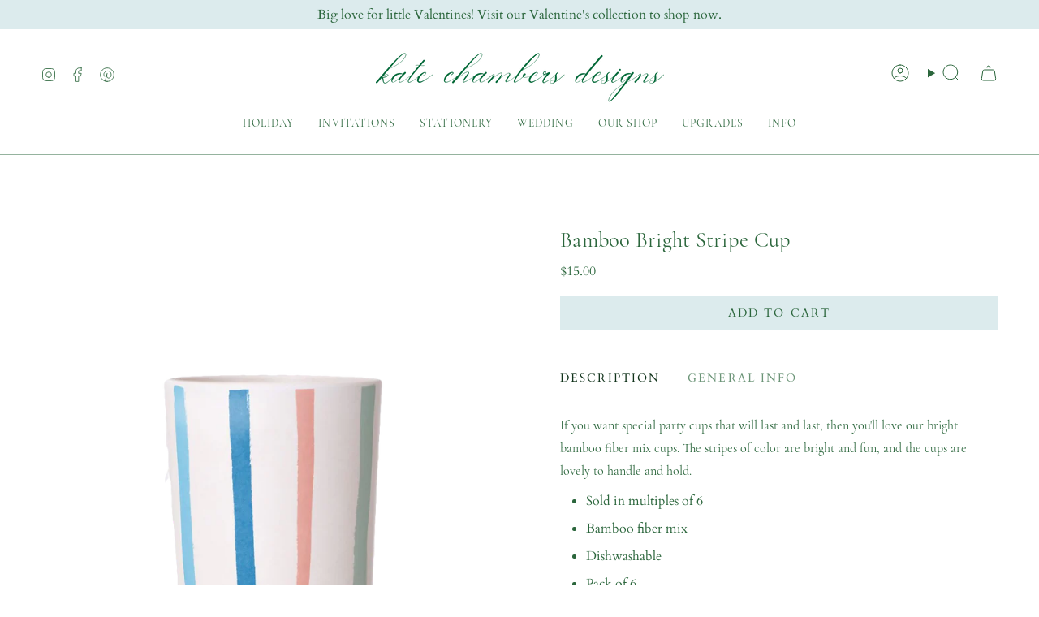

--- FILE ---
content_type: text/html; charset=utf-8
request_url: https://katechambers.com/products/bamboo-bright-stripe-cup
body_size: 33150
content:
<!doctype html>
<html class="no-js no-touch supports-no-cookies" lang="en">
<head>
  <meta charset="UTF-8">
  <meta http-equiv="X-UA-Compatible" content="IE=edge">
  <meta name="viewport" content="width=device-width, initial-scale=1.0">
  <meta name="theme-color" content="#2b663c">
  <link rel="canonical" href="https://katechambers.com/products/bamboo-bright-stripe-cup">
  <!-- ======================= Broadcast Theme V5.8.3 ========================= -->

  <link href="//katechambers.com/cdn/shop/t/11/assets/theme.css?v=56447715053674682551740369009" as="style" rel="preload">
  <link href="//katechambers.com/cdn/shop/t/11/assets/vendor.js?v=37228463622838409191740369009" as="script" rel="preload">
  <link href="//katechambers.com/cdn/shop/t/11/assets/theme.js?v=68692674978099020611740369009" as="script" rel="preload">

    <link rel="icon" type="image/png" href="//katechambers.com/cdn/shop/files/KC_favicon_with_white.png?crop=center&height=32&v=1758852398&width=32">
  

  <!-- Title and description ================================================ -->
  
  <title>
    
    Bamboo Bright Stripe Cup
    
    
    
      &ndash; KateChambersDesigns
    
  </title>

  
    <meta name="description" content="If you want special party cups that will last and last, then you&#39;ll love our bright bamboo fiber mix cups. The stripes of color are bright and fun, and the cups are lovely to handle and hold. Sold in multiples of 6 Bamboo fiber mix Dishwashable Pack of 6 Product capacity: 7.5oz Pack dimensions: 6.625 x 7.5 x 3.125 inch">
  

  <meta property="og:site_name" content="KateChambersDesigns">
<meta property="og:url" content="https://katechambers.com/products/bamboo-bright-stripe-cup">
<meta property="og:title" content="Bamboo Bright Stripe Cup">
<meta property="og:type" content="product">
<meta property="og:description" content="If you want special party cups that will last and last, then you&#39;ll love our bright bamboo fiber mix cups. The stripes of color are bright and fun, and the cups are lovely to handle and hold. Sold in multiples of 6 Bamboo fiber mix Dishwashable Pack of 6 Product capacity: 7.5oz Pack dimensions: 6.625 x 7.5 x 3.125 inch"><meta property="og:image" content="http://katechambers.com/cdn/shop/products/StripedCup.png?v=1681944543">
  <meta property="og:image:secure_url" content="https://katechambers.com/cdn/shop/products/StripedCup.png?v=1681944543">
  <meta property="og:image:width" content="1000">
  <meta property="og:image:height" content="1000"><meta property="og:price:amount" content="15.00">
  <meta property="og:price:currency" content="USD"><meta name="twitter:card" content="summary_large_image">
<meta name="twitter:title" content="Bamboo Bright Stripe Cup">
<meta name="twitter:description" content="If you want special party cups that will last and last, then you&#39;ll love our bright bamboo fiber mix cups. The stripes of color are bright and fun, and the cups are lovely to handle and hold. Sold in multiples of 6 Bamboo fiber mix Dishwashable Pack of 6 Product capacity: 7.5oz Pack dimensions: 6.625 x 7.5 x 3.125 inch">

  <!-- CSS ================================================================== -->
  <style data-shopify>
@font-face {
  font-family: Fraunces;
  font-weight: 300;
  font-style: normal;
  font-display: swap;
  src: url("//katechambers.com/cdn/fonts/fraunces/fraunces_n3.eb6167b8e91a4d1bd5856f011cf4040a1c7f82c4.woff2") format("woff2"),
       url("//katechambers.com/cdn/fonts/fraunces/fraunces_n3.358d9e4f36c5950dc30ac8bff0428c25af172c96.woff") format("woff");
}

    @font-face {
  font-family: Cardo;
  font-weight: 400;
  font-style: normal;
  font-display: swap;
  src: url("//katechambers.com/cdn/fonts/cardo/cardo_n4.8d7bdd0369840597cbb62dc8a447619701d8d34a.woff2") format("woff2"),
       url("//katechambers.com/cdn/fonts/cardo/cardo_n4.23b63d1eff80cb5da813c4cccb6427058253ce24.woff") format("woff");
}

    @font-face {
  font-family: Cardo;
  font-weight: 400;
  font-style: normal;
  font-display: swap;
  src: url("//katechambers.com/cdn/fonts/cardo/cardo_n4.8d7bdd0369840597cbb62dc8a447619701d8d34a.woff2") format("woff2"),
       url("//katechambers.com/cdn/fonts/cardo/cardo_n4.23b63d1eff80cb5da813c4cccb6427058253ce24.woff") format("woff");
}


    
      @font-face {
  font-family: Fraunces;
  font-weight: 400;
  font-style: normal;
  font-display: swap;
  src: url("//katechambers.com/cdn/fonts/fraunces/fraunces_n4.8e6986daad4907c36a536fb8d55aaf5318c974ca.woff2") format("woff2"),
       url("//katechambers.com/cdn/fonts/fraunces/fraunces_n4.879060358fafcf2c4c4b6df76c608dc301ced93b.woff") format("woff");
}

    

    
      @font-face {
  font-family: Cardo;
  font-weight: 700;
  font-style: normal;
  font-display: swap;
  src: url("//katechambers.com/cdn/fonts/cardo/cardo_n7.d1764502b55968f897125797ed59f6abd5dc8593.woff2") format("woff2"),
       url("//katechambers.com/cdn/fonts/cardo/cardo_n7.b5d64d4147ade913d679fed9918dc44cbe8121d2.woff") format("woff");
}

    

    
    

    
      @font-face {
  font-family: Cardo;
  font-weight: 400;
  font-style: italic;
  font-display: swap;
  src: url("//katechambers.com/cdn/fonts/cardo/cardo_i4.0e32d2e32a36e77888e9a063b238f6034ace33a8.woff2") format("woff2"),
       url("//katechambers.com/cdn/fonts/cardo/cardo_i4.40eb4278c959c5ae2eecf636849faa186b42d298.woff") format("woff");
}

    

    
  </style>

  
<style data-shopify>

:root {--scrollbar-width: 0px;





--COLOR-VIDEO-BG: #f2f2f2;
--COLOR-BG-BRIGHTER: #f2f2f2;--COLOR-BG: #ffffff;--COLOR-BG-ALPHA-25: rgba(255, 255, 255, 0.25);
--COLOR-BG-TRANSPARENT: rgba(255, 255, 255, 0);
--COLOR-BG-SECONDARY: #ffffff;
--COLOR-BG-SECONDARY-LIGHTEN: #ffffff;
--COLOR-BG-RGB: 255, 255, 255;

--COLOR-TEXT-DARK: #11331b;
--COLOR-TEXT: #2b663c;
--COLOR-TEXT-LIGHT: #6b9477;


/* === Opacity shades of grey ===*/
--COLOR-A5:  rgba(43, 102, 60, 0.05);
--COLOR-A10: rgba(43, 102, 60, 0.1);
--COLOR-A15: rgba(43, 102, 60, 0.15);
--COLOR-A20: rgba(43, 102, 60, 0.2);
--COLOR-A25: rgba(43, 102, 60, 0.25);
--COLOR-A30: rgba(43, 102, 60, 0.3);
--COLOR-A35: rgba(43, 102, 60, 0.35);
--COLOR-A40: rgba(43, 102, 60, 0.4);
--COLOR-A45: rgba(43, 102, 60, 0.45);
--COLOR-A50: rgba(43, 102, 60, 0.5);
--COLOR-A55: rgba(43, 102, 60, 0.55);
--COLOR-A60: rgba(43, 102, 60, 0.6);
--COLOR-A65: rgba(43, 102, 60, 0.65);
--COLOR-A70: rgba(43, 102, 60, 0.7);
--COLOR-A75: rgba(43, 102, 60, 0.75);
--COLOR-A80: rgba(43, 102, 60, 0.8);
--COLOR-A85: rgba(43, 102, 60, 0.85);
--COLOR-A90: rgba(43, 102, 60, 0.9);
--COLOR-A95: rgba(43, 102, 60, 0.95);

--COLOR-BORDER: rgb(192, 201, 195);
--COLOR-BORDER-LIGHT: #d9dfdb;
--COLOR-BORDER-HAIRLINE: #f7f7f7;
--COLOR-BORDER-DARK: #899a8f;/* === Bright color ===*/
--COLOR-PRIMARY: #2b663c;
--COLOR-PRIMARY-HOVER: #11331b;
--COLOR-PRIMARY-FADE: rgba(43, 102, 60, 0.05);
--COLOR-PRIMARY-FADE-HOVER: rgba(43, 102, 60, 0.1);
--COLOR-PRIMARY-LIGHT: #55d57a;--COLOR-PRIMARY-OPPOSITE: #ffffff;



/* === link Color ===*/
--COLOR-LINK: #2b663c;
--COLOR-LINK-HOVER: rgba(43, 102, 60, 0.7);
--COLOR-LINK-FADE: rgba(43, 102, 60, 0.05);
--COLOR-LINK-FADE-HOVER: rgba(43, 102, 60, 0.1);--COLOR-LINK-OPPOSITE: #ffffff;


/* === Product grid sale tags ===*/
--COLOR-SALE-BG: #2b663c;
--COLOR-SALE-TEXT: #ffffff;

/* === Product grid badges ===*/
--COLOR-BADGE-BG: #ffffff;
--COLOR-BADGE-TEXT: #212121;

/* === Product sale color ===*/
--COLOR-SALE: #2b663c;

/* === Gray background on Product grid items ===*/--filter-bg: 1.0;/* === Helper colors for form error states ===*/
--COLOR-ERROR: #721C24;
--COLOR-ERROR-BG: #F8D7DA;
--COLOR-ERROR-BORDER: #F5C6CB;



  --RADIUS: 0px;
  --RADIUS-SELECT: 0px;

--COLOR-HEADER-BG: #ffffff;--COLOR-HEADER-BG-TRANSPARENT: rgba(255, 255, 255, 0);
--COLOR-HEADER-LINK: #2b663c;
--COLOR-HEADER-LINK-HOVER: rgba(43, 102, 60, 0.7);

--COLOR-MENU-BG: #ffffff;
--COLOR-MENU-LINK: #2b663c;
--COLOR-MENU-LINK-HOVER: rgba(43, 102, 60, 0.7);
--COLOR-SUBMENU-BG: #ffffff;
--COLOR-SUBMENU-LINK: #2b663c;
--COLOR-SUBMENU-LINK-HOVER: rgba(43, 102, 60, 0.7);
--COLOR-SUBMENU-TEXT-LIGHT: #6b9477;
--COLOR-MENU-TRANSPARENT: #ffffff;
--COLOR-MENU-TRANSPARENT-HOVER: rgba(255, 255, 255, 0.7);--COLOR-FOOTER-BG: #2b663c;
--COLOR-FOOTER-BG-HAIRLINE: #307142;
--COLOR-FOOTER-TEXT: #dcebed;
--COLOR-FOOTER-TEXT-A35: rgba(220, 235, 237, 0.35);
--COLOR-FOOTER-TEXT-A75: rgba(220, 235, 237, 0.75);
--COLOR-FOOTER-LINK: #dcebed;
--COLOR-FOOTER-LINK-HOVER: rgba(220, 235, 237, 0.7);
--COLOR-FOOTER-BORDER: #dcebed;

--TRANSPARENT: rgba(255, 255, 255, 0);

/* === Default overlay opacity ===*/
--overlay-opacity: 0;
--underlay-opacity: 1;
--underlay-bg: rgba(0,0,0,0.4);

/* === Custom Cursor ===*/
--ICON-ZOOM-IN: url( "//katechambers.com/cdn/shop/t/11/assets/icon-zoom-in.svg?v=182473373117644429561740369009" );
--ICON-ZOOM-OUT: url( "//katechambers.com/cdn/shop/t/11/assets/icon-zoom-out.svg?v=101497157853986683871740369009" );

/* === Custom Icons ===*/


  
  --ICON-ADD-BAG: url( "//katechambers.com/cdn/shop/t/11/assets/icon-add-bag.svg?v=23763382405227654651740369009" );
  --ICON-ADD-CART: url( "//katechambers.com/cdn/shop/t/11/assets/icon-add-cart.svg?v=3962293684743587821740369009" );
  --ICON-ARROW-LEFT: url( "//katechambers.com/cdn/shop/t/11/assets/icon-arrow-left.svg?v=136066145774695772731740369009" );
  --ICON-ARROW-RIGHT: url( "//katechambers.com/cdn/shop/t/11/assets/icon-arrow-right.svg?v=150928298113663093401740369009" );
  --ICON-SELECT: url("//katechambers.com/cdn/shop/t/11/assets/icon-select.svg?v=150573211567947701091740369009");


--PRODUCT-GRID-ASPECT-RATIO: 100%;

/* === Typography ===*/
--FONT-WEIGHT-BODY: 400;
--FONT-WEIGHT-BODY-BOLD: 700;

--FONT-STACK-BODY: Cardo, serif;
--FONT-STYLE-BODY: normal;
--FONT-STYLE-BODY-ITALIC: italic;
--FONT-ADJUST-BODY: 1.0;

--LETTER-SPACING-BODY: 0.0em;

--FONT-WEIGHT-HEADING: 300;
--FONT-WEIGHT-HEADING-BOLD: 400;

--FONT-UPPERCASE-HEADING: none;
--LETTER-SPACING-HEADING: 0.0em;

--FONT-STACK-HEADING: Fraunces, serif;
--FONT-STYLE-HEADING: normal;
--FONT-STYLE-HEADING-ITALIC: italic;
--FONT-ADJUST-HEADING: 1.15;

--FONT-WEIGHT-SUBHEADING: 400;
--FONT-WEIGHT-SUBHEADING-BOLD: 700;

--FONT-STACK-SUBHEADING: Cardo, serif;
--FONT-STYLE-SUBHEADING: normal;
--FONT-STYLE-SUBHEADING-ITALIC: italic;
--FONT-ADJUST-SUBHEADING: 0.95;

--FONT-UPPERCASE-SUBHEADING: uppercase;
--LETTER-SPACING-SUBHEADING: 0.1em;

--FONT-STACK-NAV: Fraunces, serif;
--FONT-STYLE-NAV: normal;
--FONT-STYLE-NAV-ITALIC: italic;
--FONT-ADJUST-NAV: 1.0;

--FONT-WEIGHT-NAV: 300;
--FONT-WEIGHT-NAV-BOLD: 400;

--LETTER-SPACING-NAV: 0.0em;

--FONT-SIZE-BASE: 1.0rem;
--FONT-SIZE-BASE-PERCENT: 1.0;

/* === Parallax ===*/
--PARALLAX-STRENGTH-MIN: 120.0%;
--PARALLAX-STRENGTH-MAX: 130.0%;--COLUMNS: 4;
--COLUMNS-MEDIUM: 3;
--COLUMNS-SMALL: 2;
--COLUMNS-MOBILE: 1;--LAYOUT-OUTER: 50px;
  --LAYOUT-GUTTER: 32px;
  --LAYOUT-OUTER-MEDIUM: 30px;
  --LAYOUT-GUTTER-MEDIUM: 22px;
  --LAYOUT-OUTER-SMALL: 16px;
  --LAYOUT-GUTTER-SMALL: 16px;--base-animation-delay: 0ms;
--line-height-normal: 1.375; /* Equals to line-height: normal; */--SIDEBAR-WIDTH: 288px;
  --SIDEBAR-WIDTH-MEDIUM: 258px;--DRAWER-WIDTH: 380px;--ICON-STROKE-WIDTH: 1px;/* === Button General ===*/
--BTN-FONT-STACK: Cardo, serif;
--BTN-FONT-WEIGHT: 400;
--BTN-FONT-STYLE: normal;
--BTN-FONT-SIZE: 14px;

--BTN-LETTER-SPACING: 0.15em;
--BTN-UPPERCASE: uppercase;
--BTN-TEXT-ARROW-OFFSET: -1px;

/* === Button Primary ===*/
--BTN-PRIMARY-BORDER-COLOR: #2b663c;
--BTN-PRIMARY-BG-COLOR: #dcebed;
--BTN-PRIMARY-TEXT-COLOR: #2b663c;


  --BTN-PRIMARY-BG-COLOR-BRIGHTER: #cbe1e4;


/* === Button Secondary ===*/
--BTN-SECONDARY-BORDER-COLOR: #2b663c;
--BTN-SECONDARY-BG-COLOR: #2b663c;
--BTN-SECONDARY-TEXT-COLOR: #ffffff;


  --BTN-SECONDARY-BG-COLOR-BRIGHTER: #235431;


/* === Button White ===*/
--TEXT-BTN-BORDER-WHITE: #fff;
--TEXT-BTN-BG-WHITE: #fff;
--TEXT-BTN-WHITE: #000;
--TEXT-BTN-BG-WHITE-BRIGHTER: #f2f2f2;

/* === Button Black ===*/
--TEXT-BTN-BG-BLACK: #000;
--TEXT-BTN-BORDER-BLACK: #000;
--TEXT-BTN-BLACK: #fff;
--TEXT-BTN-BG-BLACK-BRIGHTER: #1a1a1a;

/* === Default Cart Gradient ===*/

--FREE-SHIPPING-GRADIENT: linear-gradient(to right, var(--COLOR-PRIMARY-LIGHT) 0%, var(--COLOR-PRIMARY) 100%);

/* === Swatch Size ===*/
--swatch-size-filters: calc(1.15rem * var(--FONT-ADJUST-BODY));
--swatch-size-product: calc(2.2rem * var(--FONT-ADJUST-BODY));
}

/* === Backdrop ===*/
::backdrop {
  --underlay-opacity: 1;
  --underlay-bg: rgba(0,0,0,0.4);
}
</style>


  <link href="//katechambers.com/cdn/shop/t/11/assets/theme.css?v=56447715053674682551740369009" rel="stylesheet" type="text/css" media="all" />
  


<link href="//katechambers.com/cdn/shop/t/11/assets/theme.css?v=56447715053674682551740369009" rel="stylesheet" type="text/css" media="all" />
  
       <!-- THIS IS MY CUSTOM CSS -->

 <link href="//katechambers.com/cdn/shop/t/11/assets/theme-custom.css?v=141073013437879995231758048018" rel="stylesheet" type="text/css" media="all" />
<link rel="stylesheet" href="https://use.typekit.net/ezg1dwx.css"><link href="//katechambers.com/cdn/shop/t/11/assets/swatches.css?v=157844926215047500451740369009" as="style" rel="preload">
    <link href="//katechambers.com/cdn/shop/t/11/assets/swatches.css?v=157844926215047500451740369009" rel="stylesheet" type="text/css" media="all" />
<style data-shopify>.swatches {
    --black: #000000;--white: #fafafa;--blank: url(//katechambers.com/cdn/shop/files/blank_small.png?v=2146);--bronze: #A07636;--silver: #CECBC7;
  }</style>
<script>
    if (window.navigator.userAgent.indexOf('MSIE ') > 0 || window.navigator.userAgent.indexOf('Trident/') > 0) {
      document.documentElement.className = document.documentElement.className + ' ie';

      var scripts = document.getElementsByTagName('script')[0];
      var polyfill = document.createElement("script");
      polyfill.defer = true;
      polyfill.src = "//katechambers.com/cdn/shop/t/11/assets/ie11.js?v=144489047535103983231740369009";

      scripts.parentNode.insertBefore(polyfill, scripts);
    } else {
      document.documentElement.className = document.documentElement.className.replace('no-js', 'js');
    }

    document.documentElement.style.setProperty('--scrollbar-width', `${getScrollbarWidth()}px`);

    function getScrollbarWidth() {
      // Creating invisible container
      const outer = document.createElement('div');
      outer.style.visibility = 'hidden';
      outer.style.overflow = 'scroll'; // forcing scrollbar to appear
      outer.style.msOverflowStyle = 'scrollbar'; // needed for WinJS apps
      document.documentElement.appendChild(outer);

      // Creating inner element and placing it in the container
      const inner = document.createElement('div');
      outer.appendChild(inner);

      // Calculating difference between container's full width and the child width
      const scrollbarWidth = outer.offsetWidth - inner.offsetWidth;

      // Removing temporary elements from the DOM
      outer.parentNode.removeChild(outer);

      return scrollbarWidth;
    }

    let root = '/';
    if (root[root.length - 1] !== '/') {
      root = root + '/';
    }

    window.theme = {
      routes: {
        root: root,
        cart_url: '/cart',
        cart_add_url: '/cart/add',
        cart_change_url: '/cart/change',
        product_recommendations_url: '/recommendations/products',
        predictive_search_url: '/search/suggest',
        addresses_url: '/account/addresses'
      },
      assets: {
        photoswipe: '//katechambers.com/cdn/shop/t/11/assets/photoswipe.js?v=162613001030112971491740369009',
        smoothscroll: '//katechambers.com/cdn/shop/t/11/assets/smoothscroll.js?v=37906625415260927261740369009',
      },
      strings: {
        addToCart: "Add to cart",
        cartAcceptanceError: "You must accept our terms and conditions.",
        soldOut: "Sold Out",
        from: "From",
        preOrder: "Pre-order",
        sale: "Sale",
        subscription: "Subscription",
        unavailable: "Unavailable",
        unitPrice: "Unit price",
        unitPriceSeparator: "per",
        shippingCalcSubmitButton: "Calculate shipping",
        shippingCalcSubmitButtonDisabled: "Calculating...",
        selectValue: "Select value",
        selectColor: "Select color",
        oneColor: "color",
        otherColor: "colors",
        upsellAddToCart: "Add",
        free: "Free",
        swatchesColor: "Color, Colour",
        sku: "SKU",
      },
      settings: {
        cartType: "drawer",
        customerLoggedIn: null ? true : false,
        enableQuickAdd: false,
        enableAnimations: true,
        variantOnSale: true,
        collectionSwatchStyle: "limited",
        swatchesType: "theme"
      },
      sliderArrows: {
        prev: '<button type="button" class="slider__button slider__button--prev" data-button-arrow data-button-prev>' + "Previous" + '</button>',
        next: '<button type="button" class="slider__button slider__button--next" data-button-arrow data-button-next>' + "Next" + '</button>',
      },
      moneyFormat: false ? "${{amount}} USD" : "${{amount}}",
      moneyWithoutCurrencyFormat: "${{amount}}",
      moneyWithCurrencyFormat: "${{amount}} USD",
      subtotal: 0,
      info: {
        name: 'broadcast'
      },
      version: '5.8.3'
    };

    let windowInnerHeight = window.innerHeight;
    document.documentElement.style.setProperty('--full-height', `${windowInnerHeight}px`);
    document.documentElement.style.setProperty('--three-quarters', `${windowInnerHeight * 0.75}px`);
    document.documentElement.style.setProperty('--two-thirds', `${windowInnerHeight * 0.66}px`);
    document.documentElement.style.setProperty('--one-half', `${windowInnerHeight * 0.5}px`);
    document.documentElement.style.setProperty('--one-third', `${windowInnerHeight * 0.33}px`);
    document.documentElement.style.setProperty('--one-fifth', `${windowInnerHeight * 0.2}px`);
  </script>

  

  <!-- Theme Javascript ============================================================== -->
  <script src="//katechambers.com/cdn/shop/t/11/assets/vendor.js?v=37228463622838409191740369009" defer="defer"></script>
  <script src="//katechambers.com/cdn/shop/t/11/assets/theme.js?v=68692674978099020611740369009" defer="defer"></script><!-- Shopify app scripts =========================================================== -->

  <script>window.performance && window.performance.mark && window.performance.mark('shopify.content_for_header.start');</script><meta name="facebook-domain-verification" content="e89obflin3qd92ro1j1dfq11ixk7re">
<meta name="google-site-verification" content="fZmAZ7u5GRYkaxuG9fX5EOSVp08JZTNAlx_WMxWEqt4">
<meta id="shopify-digital-wallet" name="shopify-digital-wallet" content="/15437273/digital_wallets/dialog">
<meta name="shopify-checkout-api-token" content="6c98a42c0e6a0ec6961e971fdbaa8c73">
<meta id="in-context-paypal-metadata" data-shop-id="15437273" data-venmo-supported="false" data-environment="production" data-locale="en_US" data-paypal-v4="true" data-currency="USD">
<link rel="alternate" type="application/json+oembed" href="https://katechambers.com/products/bamboo-bright-stripe-cup.oembed">
<script async="async" src="/checkouts/internal/preloads.js?locale=en-US"></script>
<link rel="preconnect" href="https://shop.app" crossorigin="anonymous">
<script async="async" src="https://shop.app/checkouts/internal/preloads.js?locale=en-US&shop_id=15437273" crossorigin="anonymous"></script>
<script id="apple-pay-shop-capabilities" type="application/json">{"shopId":15437273,"countryCode":"US","currencyCode":"USD","merchantCapabilities":["supports3DS"],"merchantId":"gid:\/\/shopify\/Shop\/15437273","merchantName":"KateChambersDesigns","requiredBillingContactFields":["postalAddress","email"],"requiredShippingContactFields":["postalAddress","email"],"shippingType":"shipping","supportedNetworks":["visa","masterCard","amex","discover","elo","jcb"],"total":{"type":"pending","label":"KateChambersDesigns","amount":"1.00"},"shopifyPaymentsEnabled":true,"supportsSubscriptions":true}</script>
<script id="shopify-features" type="application/json">{"accessToken":"6c98a42c0e6a0ec6961e971fdbaa8c73","betas":["rich-media-storefront-analytics"],"domain":"katechambers.com","predictiveSearch":true,"shopId":15437273,"locale":"en"}</script>
<script>var Shopify = Shopify || {};
Shopify.shop = "katechambersdesigns.myshopify.com";
Shopify.locale = "en";
Shopify.currency = {"active":"USD","rate":"1.0"};
Shopify.country = "US";
Shopify.theme = {"name":"Working-KATE CHAMBERS-TH-24-02-2025 ","id":139926536285,"schema_name":"Broadcast","schema_version":"5.8.3","theme_store_id":868,"role":"main"};
Shopify.theme.handle = "null";
Shopify.theme.style = {"id":null,"handle":null};
Shopify.cdnHost = "katechambers.com/cdn";
Shopify.routes = Shopify.routes || {};
Shopify.routes.root = "/";</script>
<script type="module">!function(o){(o.Shopify=o.Shopify||{}).modules=!0}(window);</script>
<script>!function(o){function n(){var o=[];function n(){o.push(Array.prototype.slice.apply(arguments))}return n.q=o,n}var t=o.Shopify=o.Shopify||{};t.loadFeatures=n(),t.autoloadFeatures=n()}(window);</script>
<script>
  window.ShopifyPay = window.ShopifyPay || {};
  window.ShopifyPay.apiHost = "shop.app\/pay";
  window.ShopifyPay.redirectState = null;
</script>
<script id="shop-js-analytics" type="application/json">{"pageType":"product"}</script>
<script defer="defer" async type="module" src="//katechambers.com/cdn/shopifycloud/shop-js/modules/v2/client.init-shop-cart-sync_BT-GjEfc.en.esm.js"></script>
<script defer="defer" async type="module" src="//katechambers.com/cdn/shopifycloud/shop-js/modules/v2/chunk.common_D58fp_Oc.esm.js"></script>
<script defer="defer" async type="module" src="//katechambers.com/cdn/shopifycloud/shop-js/modules/v2/chunk.modal_xMitdFEc.esm.js"></script>
<script type="module">
  await import("//katechambers.com/cdn/shopifycloud/shop-js/modules/v2/client.init-shop-cart-sync_BT-GjEfc.en.esm.js");
await import("//katechambers.com/cdn/shopifycloud/shop-js/modules/v2/chunk.common_D58fp_Oc.esm.js");
await import("//katechambers.com/cdn/shopifycloud/shop-js/modules/v2/chunk.modal_xMitdFEc.esm.js");

  window.Shopify.SignInWithShop?.initShopCartSync?.({"fedCMEnabled":true,"windoidEnabled":true});

</script>
<script defer="defer" async type="module" src="//katechambers.com/cdn/shopifycloud/shop-js/modules/v2/client.payment-terms_Ci9AEqFq.en.esm.js"></script>
<script defer="defer" async type="module" src="//katechambers.com/cdn/shopifycloud/shop-js/modules/v2/chunk.common_D58fp_Oc.esm.js"></script>
<script defer="defer" async type="module" src="//katechambers.com/cdn/shopifycloud/shop-js/modules/v2/chunk.modal_xMitdFEc.esm.js"></script>
<script type="module">
  await import("//katechambers.com/cdn/shopifycloud/shop-js/modules/v2/client.payment-terms_Ci9AEqFq.en.esm.js");
await import("//katechambers.com/cdn/shopifycloud/shop-js/modules/v2/chunk.common_D58fp_Oc.esm.js");
await import("//katechambers.com/cdn/shopifycloud/shop-js/modules/v2/chunk.modal_xMitdFEc.esm.js");

  
</script>
<script>
  window.Shopify = window.Shopify || {};
  if (!window.Shopify.featureAssets) window.Shopify.featureAssets = {};
  window.Shopify.featureAssets['shop-js'] = {"shop-cart-sync":["modules/v2/client.shop-cart-sync_DZOKe7Ll.en.esm.js","modules/v2/chunk.common_D58fp_Oc.esm.js","modules/v2/chunk.modal_xMitdFEc.esm.js"],"init-fed-cm":["modules/v2/client.init-fed-cm_B6oLuCjv.en.esm.js","modules/v2/chunk.common_D58fp_Oc.esm.js","modules/v2/chunk.modal_xMitdFEc.esm.js"],"shop-cash-offers":["modules/v2/client.shop-cash-offers_D2sdYoxE.en.esm.js","modules/v2/chunk.common_D58fp_Oc.esm.js","modules/v2/chunk.modal_xMitdFEc.esm.js"],"shop-login-button":["modules/v2/client.shop-login-button_QeVjl5Y3.en.esm.js","modules/v2/chunk.common_D58fp_Oc.esm.js","modules/v2/chunk.modal_xMitdFEc.esm.js"],"pay-button":["modules/v2/client.pay-button_DXTOsIq6.en.esm.js","modules/v2/chunk.common_D58fp_Oc.esm.js","modules/v2/chunk.modal_xMitdFEc.esm.js"],"shop-button":["modules/v2/client.shop-button_DQZHx9pm.en.esm.js","modules/v2/chunk.common_D58fp_Oc.esm.js","modules/v2/chunk.modal_xMitdFEc.esm.js"],"avatar":["modules/v2/client.avatar_BTnouDA3.en.esm.js"],"init-windoid":["modules/v2/client.init-windoid_CR1B-cfM.en.esm.js","modules/v2/chunk.common_D58fp_Oc.esm.js","modules/v2/chunk.modal_xMitdFEc.esm.js"],"init-shop-for-new-customer-accounts":["modules/v2/client.init-shop-for-new-customer-accounts_C_vY_xzh.en.esm.js","modules/v2/client.shop-login-button_QeVjl5Y3.en.esm.js","modules/v2/chunk.common_D58fp_Oc.esm.js","modules/v2/chunk.modal_xMitdFEc.esm.js"],"init-shop-email-lookup-coordinator":["modules/v2/client.init-shop-email-lookup-coordinator_BI7n9ZSv.en.esm.js","modules/v2/chunk.common_D58fp_Oc.esm.js","modules/v2/chunk.modal_xMitdFEc.esm.js"],"init-shop-cart-sync":["modules/v2/client.init-shop-cart-sync_BT-GjEfc.en.esm.js","modules/v2/chunk.common_D58fp_Oc.esm.js","modules/v2/chunk.modal_xMitdFEc.esm.js"],"shop-toast-manager":["modules/v2/client.shop-toast-manager_DiYdP3xc.en.esm.js","modules/v2/chunk.common_D58fp_Oc.esm.js","modules/v2/chunk.modal_xMitdFEc.esm.js"],"init-customer-accounts":["modules/v2/client.init-customer-accounts_D9ZNqS-Q.en.esm.js","modules/v2/client.shop-login-button_QeVjl5Y3.en.esm.js","modules/v2/chunk.common_D58fp_Oc.esm.js","modules/v2/chunk.modal_xMitdFEc.esm.js"],"init-customer-accounts-sign-up":["modules/v2/client.init-customer-accounts-sign-up_iGw4briv.en.esm.js","modules/v2/client.shop-login-button_QeVjl5Y3.en.esm.js","modules/v2/chunk.common_D58fp_Oc.esm.js","modules/v2/chunk.modal_xMitdFEc.esm.js"],"shop-follow-button":["modules/v2/client.shop-follow-button_CqMgW2wH.en.esm.js","modules/v2/chunk.common_D58fp_Oc.esm.js","modules/v2/chunk.modal_xMitdFEc.esm.js"],"checkout-modal":["modules/v2/client.checkout-modal_xHeaAweL.en.esm.js","modules/v2/chunk.common_D58fp_Oc.esm.js","modules/v2/chunk.modal_xMitdFEc.esm.js"],"shop-login":["modules/v2/client.shop-login_D91U-Q7h.en.esm.js","modules/v2/chunk.common_D58fp_Oc.esm.js","modules/v2/chunk.modal_xMitdFEc.esm.js"],"lead-capture":["modules/v2/client.lead-capture_BJmE1dJe.en.esm.js","modules/v2/chunk.common_D58fp_Oc.esm.js","modules/v2/chunk.modal_xMitdFEc.esm.js"],"payment-terms":["modules/v2/client.payment-terms_Ci9AEqFq.en.esm.js","modules/v2/chunk.common_D58fp_Oc.esm.js","modules/v2/chunk.modal_xMitdFEc.esm.js"]};
</script>
<script>(function() {
  var isLoaded = false;
  function asyncLoad() {
    if (isLoaded) return;
    isLoaded = true;
    var urls = ["https:\/\/cdn.shopify.com\/s\/files\/1\/1543\/7273\/t\/2\/assets\/globo.formbuilder.init.js?v=1626035974\u0026shop=katechambersdesigns.myshopify.com","https:\/\/d3e5sksd3aflri.cloudfront.net\/assets\/bundle.js?shop=katechambersdesigns.myshopify.com","https:\/\/customerfollowup.arhamcommerce.com\/chat_widget\/chat_widget.js?shop=katechambersdesigns.myshopify.com","https:\/\/app.lumise.com\/app\/lumise.js?shop=katechambersdesigns.myshopify.com"];
    for (var i = 0; i < urls.length; i++) {
      var s = document.createElement('script');
      s.type = 'text/javascript';
      s.async = true;
      s.src = urls[i];
      var x = document.getElementsByTagName('script')[0];
      x.parentNode.insertBefore(s, x);
    }
  };
  if(window.attachEvent) {
    window.attachEvent('onload', asyncLoad);
  } else {
    window.addEventListener('load', asyncLoad, false);
  }
})();</script>
<script id="__st">var __st={"a":15437273,"offset":-21600,"reqid":"8bf27f55-4044-4a67-8f16-d17d1c1c2ec6-1769107590","pageurl":"katechambers.com\/products\/bamboo-bright-stripe-cup","u":"844e97809078","p":"product","rtyp":"product","rid":7092422672477};</script>
<script>window.ShopifyPaypalV4VisibilityTracking = true;</script>
<script id="captcha-bootstrap">!function(){'use strict';const t='contact',e='account',n='new_comment',o=[[t,t],['blogs',n],['comments',n],[t,'customer']],c=[[e,'customer_login'],[e,'guest_login'],[e,'recover_customer_password'],[e,'create_customer']],r=t=>t.map((([t,e])=>`form[action*='/${t}']:not([data-nocaptcha='true']) input[name='form_type'][value='${e}']`)).join(','),a=t=>()=>t?[...document.querySelectorAll(t)].map((t=>t.form)):[];function s(){const t=[...o],e=r(t);return a(e)}const i='password',u='form_key',d=['recaptcha-v3-token','g-recaptcha-response','h-captcha-response',i],f=()=>{try{return window.sessionStorage}catch{return}},m='__shopify_v',_=t=>t.elements[u];function p(t,e,n=!1){try{const o=window.sessionStorage,c=JSON.parse(o.getItem(e)),{data:r}=function(t){const{data:e,action:n}=t;return t[m]||n?{data:e,action:n}:{data:t,action:n}}(c);for(const[e,n]of Object.entries(r))t.elements[e]&&(t.elements[e].value=n);n&&o.removeItem(e)}catch(o){console.error('form repopulation failed',{error:o})}}const l='form_type',E='cptcha';function T(t){t.dataset[E]=!0}const w=window,h=w.document,L='Shopify',v='ce_forms',y='captcha';let A=!1;((t,e)=>{const n=(g='f06e6c50-85a8-45c8-87d0-21a2b65856fe',I='https://cdn.shopify.com/shopifycloud/storefront-forms-hcaptcha/ce_storefront_forms_captcha_hcaptcha.v1.5.2.iife.js',D={infoText:'Protected by hCaptcha',privacyText:'Privacy',termsText:'Terms'},(t,e,n)=>{const o=w[L][v],c=o.bindForm;if(c)return c(t,g,e,D).then(n);var r;o.q.push([[t,g,e,D],n]),r=I,A||(h.body.append(Object.assign(h.createElement('script'),{id:'captcha-provider',async:!0,src:r})),A=!0)});var g,I,D;w[L]=w[L]||{},w[L][v]=w[L][v]||{},w[L][v].q=[],w[L][y]=w[L][y]||{},w[L][y].protect=function(t,e){n(t,void 0,e),T(t)},Object.freeze(w[L][y]),function(t,e,n,w,h,L){const[v,y,A,g]=function(t,e,n){const i=e?o:[],u=t?c:[],d=[...i,...u],f=r(d),m=r(i),_=r(d.filter((([t,e])=>n.includes(e))));return[a(f),a(m),a(_),s()]}(w,h,L),I=t=>{const e=t.target;return e instanceof HTMLFormElement?e:e&&e.form},D=t=>v().includes(t);t.addEventListener('submit',(t=>{const e=I(t);if(!e)return;const n=D(e)&&!e.dataset.hcaptchaBound&&!e.dataset.recaptchaBound,o=_(e),c=g().includes(e)&&(!o||!o.value);(n||c)&&t.preventDefault(),c&&!n&&(function(t){try{if(!f())return;!function(t){const e=f();if(!e)return;const n=_(t);if(!n)return;const o=n.value;o&&e.removeItem(o)}(t);const e=Array.from(Array(32),(()=>Math.random().toString(36)[2])).join('');!function(t,e){_(t)||t.append(Object.assign(document.createElement('input'),{type:'hidden',name:u})),t.elements[u].value=e}(t,e),function(t,e){const n=f();if(!n)return;const o=[...t.querySelectorAll(`input[type='${i}']`)].map((({name:t})=>t)),c=[...d,...o],r={};for(const[a,s]of new FormData(t).entries())c.includes(a)||(r[a]=s);n.setItem(e,JSON.stringify({[m]:1,action:t.action,data:r}))}(t,e)}catch(e){console.error('failed to persist form',e)}}(e),e.submit())}));const S=(t,e)=>{t&&!t.dataset[E]&&(n(t,e.some((e=>e===t))),T(t))};for(const o of['focusin','change'])t.addEventListener(o,(t=>{const e=I(t);D(e)&&S(e,y())}));const B=e.get('form_key'),M=e.get(l),P=B&&M;t.addEventListener('DOMContentLoaded',(()=>{const t=y();if(P)for(const e of t)e.elements[l].value===M&&p(e,B);[...new Set([...A(),...v().filter((t=>'true'===t.dataset.shopifyCaptcha))])].forEach((e=>S(e,t)))}))}(h,new URLSearchParams(w.location.search),n,t,e,['guest_login'])})(!0,!0)}();</script>
<script integrity="sha256-4kQ18oKyAcykRKYeNunJcIwy7WH5gtpwJnB7kiuLZ1E=" data-source-attribution="shopify.loadfeatures" defer="defer" src="//katechambers.com/cdn/shopifycloud/storefront/assets/storefront/load_feature-a0a9edcb.js" crossorigin="anonymous"></script>
<script crossorigin="anonymous" defer="defer" src="//katechambers.com/cdn/shopifycloud/storefront/assets/shopify_pay/storefront-65b4c6d7.js?v=20250812"></script>
<script data-source-attribution="shopify.dynamic_checkout.dynamic.init">var Shopify=Shopify||{};Shopify.PaymentButton=Shopify.PaymentButton||{isStorefrontPortableWallets:!0,init:function(){window.Shopify.PaymentButton.init=function(){};var t=document.createElement("script");t.src="https://katechambers.com/cdn/shopifycloud/portable-wallets/latest/portable-wallets.en.js",t.type="module",document.head.appendChild(t)}};
</script>
<script data-source-attribution="shopify.dynamic_checkout.buyer_consent">
  function portableWalletsHideBuyerConsent(e){var t=document.getElementById("shopify-buyer-consent"),n=document.getElementById("shopify-subscription-policy-button");t&&n&&(t.classList.add("hidden"),t.setAttribute("aria-hidden","true"),n.removeEventListener("click",e))}function portableWalletsShowBuyerConsent(e){var t=document.getElementById("shopify-buyer-consent"),n=document.getElementById("shopify-subscription-policy-button");t&&n&&(t.classList.remove("hidden"),t.removeAttribute("aria-hidden"),n.addEventListener("click",e))}window.Shopify?.PaymentButton&&(window.Shopify.PaymentButton.hideBuyerConsent=portableWalletsHideBuyerConsent,window.Shopify.PaymentButton.showBuyerConsent=portableWalletsShowBuyerConsent);
</script>
<script data-source-attribution="shopify.dynamic_checkout.cart.bootstrap">document.addEventListener("DOMContentLoaded",(function(){function t(){return document.querySelector("shopify-accelerated-checkout-cart, shopify-accelerated-checkout")}if(t())Shopify.PaymentButton.init();else{new MutationObserver((function(e,n){t()&&(Shopify.PaymentButton.init(),n.disconnect())})).observe(document.body,{childList:!0,subtree:!0})}}));
</script>
<link id="shopify-accelerated-checkout-styles" rel="stylesheet" media="screen" href="https://katechambers.com/cdn/shopifycloud/portable-wallets/latest/accelerated-checkout-backwards-compat.css" crossorigin="anonymous">
<style id="shopify-accelerated-checkout-cart">
        #shopify-buyer-consent {
  margin-top: 1em;
  display: inline-block;
  width: 100%;
}

#shopify-buyer-consent.hidden {
  display: none;
}

#shopify-subscription-policy-button {
  background: none;
  border: none;
  padding: 0;
  text-decoration: underline;
  font-size: inherit;
  cursor: pointer;
}

#shopify-subscription-policy-button::before {
  box-shadow: none;
}

      </style>

<script>window.performance && window.performance.mark && window.performance.mark('shopify.content_for_header.end');</script>

<!-- BEGIN app block: shopify://apps/zepto-product-personalizer/blocks/product_personalizer_main/7411210d-7b32-4c09-9455-e129e3be4729 --><!-- BEGIN app snippet: product-personalizer -->



  
 
 

<!-- END app snippet -->
<!-- BEGIN app snippet: zepto_common --><script>
var pplr_cart = {"note":null,"attributes":{},"original_total_price":0,"total_price":0,"total_discount":0,"total_weight":0.0,"item_count":0,"items":[],"requires_shipping":false,"currency":"USD","items_subtotal_price":0,"cart_level_discount_applications":[],"checkout_charge_amount":0};
var pplr_shop_currency = "USD";
var pplr_enabled_currencies_size = 1;
var pplr_money_formate = "${{amount}}";
var pplr_manual_theme_selector=["CartCount span:first","tr:has([name*=updates])","tr img:first",".line-item__title",".cart__item--price .cart__price",".grid__item.one-half.text-right",".pplr_item_remove",".ajaxcart__qty",".header__cart-price-bubble span[data-cart-price-bubble]","form[action*=cart] [name=checkout]","Click To View Image","1","Discount Code \u003cstrong\u003e{{ code }}\u003c\/strong\u003e is invalid","Discount code","Apply","#pplr_D_class","Subtotal","Shipping","\u003cstrong\u003eEST. Total\u003c\/strong\u003e","1000"];
</script>
<script defer src="//cdn-zeptoapps.com/product-personalizer/pplr_common.js?v=22" ></script><!-- END app snippet -->

<!-- END app block --><link href="https://monorail-edge.shopifysvc.com" rel="dns-prefetch">
<script>(function(){if ("sendBeacon" in navigator && "performance" in window) {try {var session_token_from_headers = performance.getEntriesByType('navigation')[0].serverTiming.find(x => x.name == '_s').description;} catch {var session_token_from_headers = undefined;}var session_cookie_matches = document.cookie.match(/_shopify_s=([^;]*)/);var session_token_from_cookie = session_cookie_matches && session_cookie_matches.length === 2 ? session_cookie_matches[1] : "";var session_token = session_token_from_headers || session_token_from_cookie || "";function handle_abandonment_event(e) {var entries = performance.getEntries().filter(function(entry) {return /monorail-edge.shopifysvc.com/.test(entry.name);});if (!window.abandonment_tracked && entries.length === 0) {window.abandonment_tracked = true;var currentMs = Date.now();var navigation_start = performance.timing.navigationStart;var payload = {shop_id: 15437273,url: window.location.href,navigation_start,duration: currentMs - navigation_start,session_token,page_type: "product"};window.navigator.sendBeacon("https://monorail-edge.shopifysvc.com/v1/produce", JSON.stringify({schema_id: "online_store_buyer_site_abandonment/1.1",payload: payload,metadata: {event_created_at_ms: currentMs,event_sent_at_ms: currentMs}}));}}window.addEventListener('pagehide', handle_abandonment_event);}}());</script>
<script id="web-pixels-manager-setup">(function e(e,d,r,n,o){if(void 0===o&&(o={}),!Boolean(null===(a=null===(i=window.Shopify)||void 0===i?void 0:i.analytics)||void 0===a?void 0:a.replayQueue)){var i,a;window.Shopify=window.Shopify||{};var t=window.Shopify;t.analytics=t.analytics||{};var s=t.analytics;s.replayQueue=[],s.publish=function(e,d,r){return s.replayQueue.push([e,d,r]),!0};try{self.performance.mark("wpm:start")}catch(e){}var l=function(){var e={modern:/Edge?\/(1{2}[4-9]|1[2-9]\d|[2-9]\d{2}|\d{4,})\.\d+(\.\d+|)|Firefox\/(1{2}[4-9]|1[2-9]\d|[2-9]\d{2}|\d{4,})\.\d+(\.\d+|)|Chrom(ium|e)\/(9{2}|\d{3,})\.\d+(\.\d+|)|(Maci|X1{2}).+ Version\/(15\.\d+|(1[6-9]|[2-9]\d|\d{3,})\.\d+)([,.]\d+|)( \(\w+\)|)( Mobile\/\w+|) Safari\/|Chrome.+OPR\/(9{2}|\d{3,})\.\d+\.\d+|(CPU[ +]OS|iPhone[ +]OS|CPU[ +]iPhone|CPU IPhone OS|CPU iPad OS)[ +]+(15[._]\d+|(1[6-9]|[2-9]\d|\d{3,})[._]\d+)([._]\d+|)|Android:?[ /-](13[3-9]|1[4-9]\d|[2-9]\d{2}|\d{4,})(\.\d+|)(\.\d+|)|Android.+Firefox\/(13[5-9]|1[4-9]\d|[2-9]\d{2}|\d{4,})\.\d+(\.\d+|)|Android.+Chrom(ium|e)\/(13[3-9]|1[4-9]\d|[2-9]\d{2}|\d{4,})\.\d+(\.\d+|)|SamsungBrowser\/([2-9]\d|\d{3,})\.\d+/,legacy:/Edge?\/(1[6-9]|[2-9]\d|\d{3,})\.\d+(\.\d+|)|Firefox\/(5[4-9]|[6-9]\d|\d{3,})\.\d+(\.\d+|)|Chrom(ium|e)\/(5[1-9]|[6-9]\d|\d{3,})\.\d+(\.\d+|)([\d.]+$|.*Safari\/(?![\d.]+ Edge\/[\d.]+$))|(Maci|X1{2}).+ Version\/(10\.\d+|(1[1-9]|[2-9]\d|\d{3,})\.\d+)([,.]\d+|)( \(\w+\)|)( Mobile\/\w+|) Safari\/|Chrome.+OPR\/(3[89]|[4-9]\d|\d{3,})\.\d+\.\d+|(CPU[ +]OS|iPhone[ +]OS|CPU[ +]iPhone|CPU IPhone OS|CPU iPad OS)[ +]+(10[._]\d+|(1[1-9]|[2-9]\d|\d{3,})[._]\d+)([._]\d+|)|Android:?[ /-](13[3-9]|1[4-9]\d|[2-9]\d{2}|\d{4,})(\.\d+|)(\.\d+|)|Mobile Safari.+OPR\/([89]\d|\d{3,})\.\d+\.\d+|Android.+Firefox\/(13[5-9]|1[4-9]\d|[2-9]\d{2}|\d{4,})\.\d+(\.\d+|)|Android.+Chrom(ium|e)\/(13[3-9]|1[4-9]\d|[2-9]\d{2}|\d{4,})\.\d+(\.\d+|)|Android.+(UC? ?Browser|UCWEB|U3)[ /]?(15\.([5-9]|\d{2,})|(1[6-9]|[2-9]\d|\d{3,})\.\d+)\.\d+|SamsungBrowser\/(5\.\d+|([6-9]|\d{2,})\.\d+)|Android.+MQ{2}Browser\/(14(\.(9|\d{2,})|)|(1[5-9]|[2-9]\d|\d{3,})(\.\d+|))(\.\d+|)|K[Aa][Ii]OS\/(3\.\d+|([4-9]|\d{2,})\.\d+)(\.\d+|)/},d=e.modern,r=e.legacy,n=navigator.userAgent;return n.match(d)?"modern":n.match(r)?"legacy":"unknown"}(),u="modern"===l?"modern":"legacy",c=(null!=n?n:{modern:"",legacy:""})[u],f=function(e){return[e.baseUrl,"/wpm","/b",e.hashVersion,"modern"===e.buildTarget?"m":"l",".js"].join("")}({baseUrl:d,hashVersion:r,buildTarget:u}),m=function(e){var d=e.version,r=e.bundleTarget,n=e.surface,o=e.pageUrl,i=e.monorailEndpoint;return{emit:function(e){var a=e.status,t=e.errorMsg,s=(new Date).getTime(),l=JSON.stringify({metadata:{event_sent_at_ms:s},events:[{schema_id:"web_pixels_manager_load/3.1",payload:{version:d,bundle_target:r,page_url:o,status:a,surface:n,error_msg:t},metadata:{event_created_at_ms:s}}]});if(!i)return console&&console.warn&&console.warn("[Web Pixels Manager] No Monorail endpoint provided, skipping logging."),!1;try{return self.navigator.sendBeacon.bind(self.navigator)(i,l)}catch(e){}var u=new XMLHttpRequest;try{return u.open("POST",i,!0),u.setRequestHeader("Content-Type","text/plain"),u.send(l),!0}catch(e){return console&&console.warn&&console.warn("[Web Pixels Manager] Got an unhandled error while logging to Monorail."),!1}}}}({version:r,bundleTarget:l,surface:e.surface,pageUrl:self.location.href,monorailEndpoint:e.monorailEndpoint});try{o.browserTarget=l,function(e){var d=e.src,r=e.async,n=void 0===r||r,o=e.onload,i=e.onerror,a=e.sri,t=e.scriptDataAttributes,s=void 0===t?{}:t,l=document.createElement("script"),u=document.querySelector("head"),c=document.querySelector("body");if(l.async=n,l.src=d,a&&(l.integrity=a,l.crossOrigin="anonymous"),s)for(var f in s)if(Object.prototype.hasOwnProperty.call(s,f))try{l.dataset[f]=s[f]}catch(e){}if(o&&l.addEventListener("load",o),i&&l.addEventListener("error",i),u)u.appendChild(l);else{if(!c)throw new Error("Did not find a head or body element to append the script");c.appendChild(l)}}({src:f,async:!0,onload:function(){if(!function(){var e,d;return Boolean(null===(d=null===(e=window.Shopify)||void 0===e?void 0:e.analytics)||void 0===d?void 0:d.initialized)}()){var d=window.webPixelsManager.init(e)||void 0;if(d){var r=window.Shopify.analytics;r.replayQueue.forEach((function(e){var r=e[0],n=e[1],o=e[2];d.publishCustomEvent(r,n,o)})),r.replayQueue=[],r.publish=d.publishCustomEvent,r.visitor=d.visitor,r.initialized=!0}}},onerror:function(){return m.emit({status:"failed",errorMsg:"".concat(f," has failed to load")})},sri:function(e){var d=/^sha384-[A-Za-z0-9+/=]+$/;return"string"==typeof e&&d.test(e)}(c)?c:"",scriptDataAttributes:o}),m.emit({status:"loading"})}catch(e){m.emit({status:"failed",errorMsg:(null==e?void 0:e.message)||"Unknown error"})}}})({shopId: 15437273,storefrontBaseUrl: "https://katechambers.com",extensionsBaseUrl: "https://extensions.shopifycdn.com/cdn/shopifycloud/web-pixels-manager",monorailEndpoint: "https://monorail-edge.shopifysvc.com/unstable/produce_batch",surface: "storefront-renderer",enabledBetaFlags: ["2dca8a86"],webPixelsConfigList: [{"id":"374997085","configuration":"{\"config\":\"{\\\"pixel_id\\\":\\\"G-396WDPN6GH\\\",\\\"target_country\\\":\\\"US\\\",\\\"gtag_events\\\":[{\\\"type\\\":\\\"search\\\",\\\"action_label\\\":[\\\"G-396WDPN6GH\\\",\\\"AW-11093741378\\\/2vTwCPmulYwYEMKe9Kkp\\\"]},{\\\"type\\\":\\\"begin_checkout\\\",\\\"action_label\\\":[\\\"G-396WDPN6GH\\\",\\\"AW-11093741378\\\/Lfx6CPaulYwYEMKe9Kkp\\\"]},{\\\"type\\\":\\\"view_item\\\",\\\"action_label\\\":[\\\"G-396WDPN6GH\\\",\\\"AW-11093741378\\\/B_hWCPCulYwYEMKe9Kkp\\\",\\\"MC-4RNKN0HN31\\\"]},{\\\"type\\\":\\\"purchase\\\",\\\"action_label\\\":[\\\"G-396WDPN6GH\\\",\\\"AW-11093741378\\\/DaE1CP2slYwYEMKe9Kkp\\\",\\\"MC-4RNKN0HN31\\\"]},{\\\"type\\\":\\\"page_view\\\",\\\"action_label\\\":[\\\"G-396WDPN6GH\\\",\\\"AW-11093741378\\\/k5jvCPqslYwYEMKe9Kkp\\\",\\\"MC-4RNKN0HN31\\\"]},{\\\"type\\\":\\\"add_payment_info\\\",\\\"action_label\\\":[\\\"G-396WDPN6GH\\\",\\\"AW-11093741378\\\/MpKnCPyulYwYEMKe9Kkp\\\"]},{\\\"type\\\":\\\"add_to_cart\\\",\\\"action_label\\\":[\\\"G-396WDPN6GH\\\",\\\"AW-11093741378\\\/lF3nCPOulYwYEMKe9Kkp\\\"]}],\\\"enable_monitoring_mode\\\":false}\"}","eventPayloadVersion":"v1","runtimeContext":"OPEN","scriptVersion":"b2a88bafab3e21179ed38636efcd8a93","type":"APP","apiClientId":1780363,"privacyPurposes":[],"dataSharingAdjustments":{"protectedCustomerApprovalScopes":["read_customer_address","read_customer_email","read_customer_name","read_customer_personal_data","read_customer_phone"]}},{"id":"179241053","configuration":"{\"pixel_id\":\"1104825480260013\",\"pixel_type\":\"facebook_pixel\",\"metaapp_system_user_token\":\"-\"}","eventPayloadVersion":"v1","runtimeContext":"OPEN","scriptVersion":"ca16bc87fe92b6042fbaa3acc2fbdaa6","type":"APP","apiClientId":2329312,"privacyPurposes":["ANALYTICS","MARKETING","SALE_OF_DATA"],"dataSharingAdjustments":{"protectedCustomerApprovalScopes":["read_customer_address","read_customer_email","read_customer_name","read_customer_personal_data","read_customer_phone"]}},{"id":"67108957","configuration":"{\"tagID\":\"2612423004246\"}","eventPayloadVersion":"v1","runtimeContext":"STRICT","scriptVersion":"18031546ee651571ed29edbe71a3550b","type":"APP","apiClientId":3009811,"privacyPurposes":["ANALYTICS","MARKETING","SALE_OF_DATA"],"dataSharingAdjustments":{"protectedCustomerApprovalScopes":["read_customer_address","read_customer_email","read_customer_name","read_customer_personal_data","read_customer_phone"]}},{"id":"shopify-app-pixel","configuration":"{}","eventPayloadVersion":"v1","runtimeContext":"STRICT","scriptVersion":"0450","apiClientId":"shopify-pixel","type":"APP","privacyPurposes":["ANALYTICS","MARKETING"]},{"id":"shopify-custom-pixel","eventPayloadVersion":"v1","runtimeContext":"LAX","scriptVersion":"0450","apiClientId":"shopify-pixel","type":"CUSTOM","privacyPurposes":["ANALYTICS","MARKETING"]}],isMerchantRequest: false,initData: {"shop":{"name":"KateChambersDesigns","paymentSettings":{"currencyCode":"USD"},"myshopifyDomain":"katechambersdesigns.myshopify.com","countryCode":"US","storefrontUrl":"https:\/\/katechambers.com"},"customer":null,"cart":null,"checkout":null,"productVariants":[{"price":{"amount":15.0,"currencyCode":"USD"},"product":{"title":"Bamboo Bright Stripe Cup","vendor":"Meri Meri","id":"7092422672477","untranslatedTitle":"Bamboo Bright Stripe Cup","url":"\/products\/bamboo-bright-stripe-cup","type":"Party Supplies"},"id":"41014376104029","image":{"src":"\/\/katechambers.com\/cdn\/shop\/products\/StripedCup.png?v=1681944543"},"sku":"","title":"Default Title","untranslatedTitle":"Default Title"}],"purchasingCompany":null},},"https://katechambers.com/cdn","fcfee988w5aeb613cpc8e4bc33m6693e112",{"modern":"","legacy":""},{"shopId":"15437273","storefrontBaseUrl":"https:\/\/katechambers.com","extensionBaseUrl":"https:\/\/extensions.shopifycdn.com\/cdn\/shopifycloud\/web-pixels-manager","surface":"storefront-renderer","enabledBetaFlags":"[\"2dca8a86\"]","isMerchantRequest":"false","hashVersion":"fcfee988w5aeb613cpc8e4bc33m6693e112","publish":"custom","events":"[[\"page_viewed\",{}],[\"product_viewed\",{\"productVariant\":{\"price\":{\"amount\":15.0,\"currencyCode\":\"USD\"},\"product\":{\"title\":\"Bamboo Bright Stripe Cup\",\"vendor\":\"Meri Meri\",\"id\":\"7092422672477\",\"untranslatedTitle\":\"Bamboo Bright Stripe Cup\",\"url\":\"\/products\/bamboo-bright-stripe-cup\",\"type\":\"Party Supplies\"},\"id\":\"41014376104029\",\"image\":{\"src\":\"\/\/katechambers.com\/cdn\/shop\/products\/StripedCup.png?v=1681944543\"},\"sku\":\"\",\"title\":\"Default Title\",\"untranslatedTitle\":\"Default Title\"}}]]"});</script><script>
  window.ShopifyAnalytics = window.ShopifyAnalytics || {};
  window.ShopifyAnalytics.meta = window.ShopifyAnalytics.meta || {};
  window.ShopifyAnalytics.meta.currency = 'USD';
  var meta = {"product":{"id":7092422672477,"gid":"gid:\/\/shopify\/Product\/7092422672477","vendor":"Meri Meri","type":"Party Supplies","handle":"bamboo-bright-stripe-cup","variants":[{"id":41014376104029,"price":1500,"name":"Bamboo Bright Stripe Cup","public_title":null,"sku":""}],"remote":false},"page":{"pageType":"product","resourceType":"product","resourceId":7092422672477,"requestId":"8bf27f55-4044-4a67-8f16-d17d1c1c2ec6-1769107590"}};
  for (var attr in meta) {
    window.ShopifyAnalytics.meta[attr] = meta[attr];
  }
</script>
<script class="analytics">
  (function () {
    var customDocumentWrite = function(content) {
      var jquery = null;

      if (window.jQuery) {
        jquery = window.jQuery;
      } else if (window.Checkout && window.Checkout.$) {
        jquery = window.Checkout.$;
      }

      if (jquery) {
        jquery('body').append(content);
      }
    };

    var hasLoggedConversion = function(token) {
      if (token) {
        return document.cookie.indexOf('loggedConversion=' + token) !== -1;
      }
      return false;
    }

    var setCookieIfConversion = function(token) {
      if (token) {
        var twoMonthsFromNow = new Date(Date.now());
        twoMonthsFromNow.setMonth(twoMonthsFromNow.getMonth() + 2);

        document.cookie = 'loggedConversion=' + token + '; expires=' + twoMonthsFromNow;
      }
    }

    var trekkie = window.ShopifyAnalytics.lib = window.trekkie = window.trekkie || [];
    if (trekkie.integrations) {
      return;
    }
    trekkie.methods = [
      'identify',
      'page',
      'ready',
      'track',
      'trackForm',
      'trackLink'
    ];
    trekkie.factory = function(method) {
      return function() {
        var args = Array.prototype.slice.call(arguments);
        args.unshift(method);
        trekkie.push(args);
        return trekkie;
      };
    };
    for (var i = 0; i < trekkie.methods.length; i++) {
      var key = trekkie.methods[i];
      trekkie[key] = trekkie.factory(key);
    }
    trekkie.load = function(config) {
      trekkie.config = config || {};
      trekkie.config.initialDocumentCookie = document.cookie;
      var first = document.getElementsByTagName('script')[0];
      var script = document.createElement('script');
      script.type = 'text/javascript';
      script.onerror = function(e) {
        var scriptFallback = document.createElement('script');
        scriptFallback.type = 'text/javascript';
        scriptFallback.onerror = function(error) {
                var Monorail = {
      produce: function produce(monorailDomain, schemaId, payload) {
        var currentMs = new Date().getTime();
        var event = {
          schema_id: schemaId,
          payload: payload,
          metadata: {
            event_created_at_ms: currentMs,
            event_sent_at_ms: currentMs
          }
        };
        return Monorail.sendRequest("https://" + monorailDomain + "/v1/produce", JSON.stringify(event));
      },
      sendRequest: function sendRequest(endpointUrl, payload) {
        // Try the sendBeacon API
        if (window && window.navigator && typeof window.navigator.sendBeacon === 'function' && typeof window.Blob === 'function' && !Monorail.isIos12()) {
          var blobData = new window.Blob([payload], {
            type: 'text/plain'
          });

          if (window.navigator.sendBeacon(endpointUrl, blobData)) {
            return true;
          } // sendBeacon was not successful

        } // XHR beacon

        var xhr = new XMLHttpRequest();

        try {
          xhr.open('POST', endpointUrl);
          xhr.setRequestHeader('Content-Type', 'text/plain');
          xhr.send(payload);
        } catch (e) {
          console.log(e);
        }

        return false;
      },
      isIos12: function isIos12() {
        return window.navigator.userAgent.lastIndexOf('iPhone; CPU iPhone OS 12_') !== -1 || window.navigator.userAgent.lastIndexOf('iPad; CPU OS 12_') !== -1;
      }
    };
    Monorail.produce('monorail-edge.shopifysvc.com',
      'trekkie_storefront_load_errors/1.1',
      {shop_id: 15437273,
      theme_id: 139926536285,
      app_name: "storefront",
      context_url: window.location.href,
      source_url: "//katechambers.com/cdn/s/trekkie.storefront.46a754ac07d08c656eb845cfbf513dd9a18d4ced.min.js"});

        };
        scriptFallback.async = true;
        scriptFallback.src = '//katechambers.com/cdn/s/trekkie.storefront.46a754ac07d08c656eb845cfbf513dd9a18d4ced.min.js';
        first.parentNode.insertBefore(scriptFallback, first);
      };
      script.async = true;
      script.src = '//katechambers.com/cdn/s/trekkie.storefront.46a754ac07d08c656eb845cfbf513dd9a18d4ced.min.js';
      first.parentNode.insertBefore(script, first);
    };
    trekkie.load(
      {"Trekkie":{"appName":"storefront","development":false,"defaultAttributes":{"shopId":15437273,"isMerchantRequest":null,"themeId":139926536285,"themeCityHash":"15464451906664789216","contentLanguage":"en","currency":"USD","eventMetadataId":"eaaeea33-3d46-471d-9084-b94681e1a336"},"isServerSideCookieWritingEnabled":true,"monorailRegion":"shop_domain","enabledBetaFlags":["65f19447"]},"Session Attribution":{},"S2S":{"facebookCapiEnabled":true,"source":"trekkie-storefront-renderer","apiClientId":580111}}
    );

    var loaded = false;
    trekkie.ready(function() {
      if (loaded) return;
      loaded = true;

      window.ShopifyAnalytics.lib = window.trekkie;

      var originalDocumentWrite = document.write;
      document.write = customDocumentWrite;
      try { window.ShopifyAnalytics.merchantGoogleAnalytics.call(this); } catch(error) {};
      document.write = originalDocumentWrite;

      window.ShopifyAnalytics.lib.page(null,{"pageType":"product","resourceType":"product","resourceId":7092422672477,"requestId":"8bf27f55-4044-4a67-8f16-d17d1c1c2ec6-1769107590","shopifyEmitted":true});

      var match = window.location.pathname.match(/checkouts\/(.+)\/(thank_you|post_purchase)/)
      var token = match? match[1]: undefined;
      if (!hasLoggedConversion(token)) {
        setCookieIfConversion(token);
        window.ShopifyAnalytics.lib.track("Viewed Product",{"currency":"USD","variantId":41014376104029,"productId":7092422672477,"productGid":"gid:\/\/shopify\/Product\/7092422672477","name":"Bamboo Bright Stripe Cup","price":"15.00","sku":"","brand":"Meri Meri","variant":null,"category":"Party Supplies","nonInteraction":true,"remote":false},undefined,undefined,{"shopifyEmitted":true});
      window.ShopifyAnalytics.lib.track("monorail:\/\/trekkie_storefront_viewed_product\/1.1",{"currency":"USD","variantId":41014376104029,"productId":7092422672477,"productGid":"gid:\/\/shopify\/Product\/7092422672477","name":"Bamboo Bright Stripe Cup","price":"15.00","sku":"","brand":"Meri Meri","variant":null,"category":"Party Supplies","nonInteraction":true,"remote":false,"referer":"https:\/\/katechambers.com\/products\/bamboo-bright-stripe-cup"});
      }
    });


        var eventsListenerScript = document.createElement('script');
        eventsListenerScript.async = true;
        eventsListenerScript.src = "//katechambers.com/cdn/shopifycloud/storefront/assets/shop_events_listener-3da45d37.js";
        document.getElementsByTagName('head')[0].appendChild(eventsListenerScript);

})();</script>
<script
  defer
  src="https://katechambers.com/cdn/shopifycloud/perf-kit/shopify-perf-kit-3.0.4.min.js"
  data-application="storefront-renderer"
  data-shop-id="15437273"
  data-render-region="gcp-us-central1"
  data-page-type="product"
  data-theme-instance-id="139926536285"
  data-theme-name="Broadcast"
  data-theme-version="5.8.3"
  data-monorail-region="shop_domain"
  data-resource-timing-sampling-rate="10"
  data-shs="true"
  data-shs-beacon="true"
  data-shs-export-with-fetch="true"
  data-shs-logs-sample-rate="1"
  data-shs-beacon-endpoint="https://katechambers.com/api/collect"
></script>
</head>

<body id="bamboo-bright-stripe-cup" class="template-product grid-classic aos-initialized" data-animations="true"><a class="in-page-link visually-hidden skip-link" data-skip-content href="#MainContent">Skip to content</a>

  <div class="container" data-site-container>
    <div class="header-sections">
      <!-- BEGIN sections: group-header -->
<div id="shopify-section-sections--17904961060957__announcement" class="shopify-section shopify-section-group-group-header page-announcement"><style data-shopify>:root {
      
    --ANNOUNCEMENT-HEIGHT-DESKTOP: max(calc(var(--font-3) * var(--FONT-ADJUST-BODY) * var(--line-height-normal)), 36px);
    --ANNOUNCEMENT-HEIGHT-MOBILE: max(calc(var(--font-3) * var(--FONT-ADJUST-BODY) * var(--line-height-normal)), 36px);
    }</style><div id="Announcement--sections--17904961060957__announcement"
  class="announcement__wrapper announcement__wrapper--top"
  data-announcement-wrapper
  data-section-id="sections--17904961060957__announcement"
  data-section-type="announcement"
  style="--PT: 0px;
  --PB: 0px;

  --ticker-direction: ticker-rtl;--bg: #dcebed;
    --bg-transparent: rgba(220, 235, 237, 0);--text: #ffffff;
    --link: #ffffff;
    --link-hover: #ffffff;--text-size: var(--font-3);
  --text-align: center;
  --justify-content: center;"><div class="announcement__bar announcement__bar--error section-padding">
      <div class="announcement__message">
        <div class="announcement__text body-size-3">
          <div class="announcement__main">This site has limited support for your browser. We recommend switching to Edge, Chrome, Safari, or Firefox.</div>
        </div>
      </div>
    </div><announcement-bar class="announcement__bar-outer section-padding"
        style="--padding-scrolling: 10px;"><div class="announcement__bar-holder announcement__bar-holder--slider">
            <div class="announcement__slider"
              data-slider
              data-options='{"fade": true, "pageDots": false, "adaptiveHeight": false, "autoPlay": 7000, "prevNextButtons": false, "draggable": ">1"}'>
              <ticker-bar style="" class="announcement__slide announcement__bar"data-slide="text_Gnx3pc"
    data-slide-index="0"
    data-block-id="text_Gnx3pc"
    
>
          <div data-ticker-frame class="announcement__message">
            <div data-ticker-scale class="announcement__scale ticker--unloaded"><div data-ticker-text class="announcement__text">
                  <div class="body-size-3"><p>Big love for little Valentines! Visit our Valentine's collection to shop now.</p>
</div>
                </div></div>
          </div>
        </ticker-bar>
            </div>
          </div></announcement-bar></div>
</div><div id="shopify-section-sections--17904961060957__header" class="shopify-section shopify-section-group-group-header page-header"><style data-shopify>:root {
    --HEADER-HEIGHT: 155.29095354523227px;
    --HEADER-HEIGHT-MEDIUM: 102.29095354523227px;
    --HEADER-HEIGHT-MOBILE: 62.107579462102684px;

    
--icon-add-cart: var(--ICON-ADD-BAG);}

  .theme__header {
    --PT: 15px;
    --PB: 15px;

    
      --border-opacity: 0.5;
    
  }.header__logo__link {
      --logo-padding: 22.053789731051342%;
      --logo-width-desktop: 355px;
      --logo-width-mobile: 200px;
    }.main-content > .shopify-section:first-of-type .backdrop--linear:before { display: none; }</style><div class="header__wrapper"
  data-header-wrapper
  
  
  data-header-style="logo_above"
  data-section-id="sections--17904961060957__header"
  data-section-type="header"
  style="--highlight: #d02e2e;">

  <header class="theme__header has-border" role="banner" data-header-height data-aos="fade"><div class="section-padding">
      <div class="header__mobile">
        <div class="header__mobile__left">
    <div class="header__mobile__button">
      <button class="header__mobile__hamburger"
        data-drawer-toggle="hamburger"
        aria-label="Show menu"
        aria-haspopup="true"
        aria-expanded="false"
        aria-controls="header-menu"><svg aria-hidden="true" focusable="false" role="presentation" class="icon icon-menu" viewBox="0 0 24 24"><path d="M3 5h18M3 12h18M3 19h18" stroke="#000" stroke-linecap="round" stroke-linejoin="round"/></svg></button>
    </div><div class="header__mobile__button">
        <header-search-popdown>
          <details>
            <summary class="navlink navlink--search" aria-haspopup="dialog" title="Search"><svg aria-hidden="true" focusable="false" role="presentation" class="icon icon-search" viewBox="0 0 24 24"><g stroke="currentColor"><path d="M10.85 2c2.444 0 4.657.99 6.258 2.592A8.85 8.85 0 1 1 10.85 2ZM17.122 17.122 22 22"/></g></svg><svg aria-hidden="true" focusable="false" role="presentation" class="icon icon-cancel" viewBox="0 0 24 24"><path d="M6.758 17.243 12.001 12m5.243-5.243L12 12m0 0L6.758 6.757M12.001 12l5.243 5.243" stroke="currentColor" stroke-linecap="round" stroke-linejoin="round"/></svg><span class="visually-hidden">Search</span>
            </summary><div class="search-popdown" aria-label="Search" data-popdown>
  <div class="wrapper">
    <div class="search-popdown__main"><predictive-search><form class="search-form"
          action="/search"
          method="get"
          role="search">
          <input name="options[prefix]" type="hidden" value="last">

          <button class="search-popdown__submit" type="submit" aria-label="Search"><svg aria-hidden="true" focusable="false" role="presentation" class="icon icon-search" viewBox="0 0 24 24"><g stroke="currentColor"><path d="M10.85 2c2.444 0 4.657.99 6.258 2.592A8.85 8.85 0 1 1 10.85 2ZM17.122 17.122 22 22"/></g></svg></button>

          <div class="input-holder">
            <label for="SearchInput--mobile" class="visually-hidden">Search</label>
            <input type="search"
              id="SearchInput--mobile"
              data-predictive-search-input="search-popdown-results"
              name="q"
              value=""
              placeholder="Search"
              role="combobox"
              aria-label="Search our store"
              aria-owns="predictive-search-results"
              aria-controls="predictive-search-results"
              aria-expanded="false"
              aria-haspopup="listbox"
              aria-autocomplete="list"
              autocorrect="off"
              autocomplete="off"
              autocapitalize="off"
              spellcheck="false">

            <button type="reset" class="search-reset hidden" aria-label="Reset">Clear</button>
          </div><div class="predictive-search" tabindex="-1" data-predictive-search-results data-scroll-lock-scrollable>
              <div class="predictive-search__loading-state">
                <div class="predictive-search__loader loader"><div class="loader-indeterminate"></div></div>
              </div>
            </div>

            <span class="predictive-search-status visually-hidden" role="status" aria-hidden="true" data-predictive-search-status></span></form></predictive-search><div class="search-popdown__close">
        <button type="button" class="search-popdown__close__button" title="Close" data-popdown-close><svg aria-hidden="true" focusable="false" role="presentation" class="icon icon-cancel" viewBox="0 0 24 24"><path d="M6.758 17.243 12.001 12m5.243-5.243L12 12m0 0L6.758 6.757M12.001 12l5.243 5.243" stroke="currentColor" stroke-linecap="round" stroke-linejoin="round"/></svg></button>
      </div>
    </div>
  </div>
</div>
<span class="underlay" data-popdown-underlay></span>
          </details>
        </header-search-popdown>
      </div></div>

  <div class="header__logo header__logo--image">
    <a class="header__logo__link" href="/" data-logo-link><figure class="logo__img logo__img--color image-wrapper lazy-image is-loading" style="--aspect-ratio: 4.534368070953437;"><img src="//katechambers.com/cdn/shop/files/kate_green_logo_30de37a9-d824-4a9e-ba20-481d9b738f58.png?crop=center&amp;height=156&amp;v=1673372019&amp;width=710" alt="KateChambersDesigns" width="710" height="156" loading="eager" srcset="//katechambers.com/cdn/shop/files/kate_green_logo_30de37a9-d824-4a9e-ba20-481d9b738f58.png?v=1673372019&amp;width=355 355w, //katechambers.com/cdn/shop/files/kate_green_logo_30de37a9-d824-4a9e-ba20-481d9b738f58.png?v=1673372019&amp;width=533 533w, //katechambers.com/cdn/shop/files/kate_green_logo_30de37a9-d824-4a9e-ba20-481d9b738f58.png?v=1673372019&amp;width=710 710w, //katechambers.com/cdn/shop/files/kate_green_logo_30de37a9-d824-4a9e-ba20-481d9b738f58.png?v=1673372019&amp;width=200 200w, //katechambers.com/cdn/shop/files/kate_green_logo_30de37a9-d824-4a9e-ba20-481d9b738f58.png?v=1673372019&amp;width=300 300w, //katechambers.com/cdn/shop/files/kate_green_logo_30de37a9-d824-4a9e-ba20-481d9b738f58.png?v=1673372019&amp;width=400 400w, //katechambers.com/cdn/shop/files/kate_green_logo_30de37a9-d824-4a9e-ba20-481d9b738f58.png?v=1673372019&amp;width=4090 4090w" sizes="(min-width: 750px) 355px, (min-width: 400px) 200px, calc((100vw - 64px) * 0.5)" fetchpriority="high" class=" is-loading ">
</figure>
</a>
  </div>

  <div class="header__mobile__right">
    
<div class="header__mobile__button">
        <a href="/account" class="navlink"><svg aria-hidden="true" focusable="false" role="presentation" class="icon icon-profile-circled" viewBox="0 0 24 24"><path d="M12 2C6.477 2 2 6.477 2 12s4.477 10 10 10 10-4.477 10-10S17.523 2 12 2z" stroke="#000" stroke-linecap="round" stroke-linejoin="round"/><path d="M4.271 18.346S6.5 15.5 12 15.5s7.73 2.846 7.73 2.846M12 12a3 3 0 1 0 0-6 3 3 0 0 0 0 6z" stroke="#000" stroke-linecap="round" stroke-linejoin="round"/></svg><span class="visually-hidden">Account</span>
        </a>
      </div><div class="header__mobile__button">
      <a href="/cart" class="navlink navlink--cart navlink--cart--icon" data-cart-toggle>
        <div class="navlink__cart__content">
    <span class="visually-hidden">Cart</span>

    <span class="header__cart__status__holder">
      <cart-count class="header__cart__status" data-status-separator=": " data-cart-count="0" data-limit="10">
        0
      </cart-count><!-- /snippets/social-icon.liquid -->


<svg aria-hidden="true" focusable="false" role="presentation" class="icon icon-bag" viewBox="0 0 24 24"><path d="m19.26 9.696 1.385 9A2 2 0 0 1 18.67 21H5.33a2 2 0 0 1-1.977-2.304l1.385-9A2 2 0 0 1 6.716 8h10.568a2 2 0 0 1 1.977 1.696zM14 5a2 2 0 1 0-4 0" stroke="#000" stroke-linecap="round" stroke-linejoin="round"/></svg></span>
  </div>
      </a>
    </div>
  </div>
      </div>

      <div class="header__desktop" data-header-desktop><div class="header__desktop__upper" data-takes-space-wrapper>
              <div data-child-takes-space class="header__desktop__bar__l">
                

<ul class="socials socials--thin"
  ><li>
    <a href="https://instagram.com/shopify" title="KateChambersDesigns on Instagram" rel="noopener" target="_blank" class="social-link"><svg aria-hidden="true" focusable="false" role="presentation" class="icon icon-instagram" viewBox="0 0 24 24"><path d="M12 16a4 4 0 1 0 0-8 4 4 0 0 0 0 8z" stroke="#000" stroke-linecap="round" stroke-linejoin="round"/><path d="M3 16V8a5 5 0 0 1 5-5h8a5 5 0 0 1 5 5v8a5 5 0 0 1-5 5H8a5 5 0 0 1-5-5z" stroke="#000"/><path d="m17.5 6.51.01-.011" stroke="#000" stroke-linecap="round" stroke-linejoin="round"/></svg><span class="icon-fallback-text">Instagram</span>
    </a>
  </li><li>
    <a href="https://www.facebook.com/profile.php?id=100055070117501" title="KateChambersDesigns on Facebook" rel="noopener" target="_blank" class="social-link"><svg aria-hidden="true" focusable="false" role="presentation" class="icon icon-facebook" viewBox="0 0 24 24"><path d="M17 2h-3a5 5 0 0 0-5 5v3H6v4h3v8h4v-8h3l1-4h-4V7a1 1 0 0 1 1-1h3V2z" stroke="#000" stroke-linecap="round" stroke-linejoin="round"/></svg><span class="icon-fallback-text">Facebook</span>
    </a>
  </li><li>
    <a href="https://www.pinterest.com/katechambersdesigns" title="KateChambersDesigns on Pinterest" rel="noopener" target="_blank" class="social-link"><svg aria-hidden="true" focusable="false" role="presentation" class="icon icon-pinterest" viewBox="0 0 24 24"><path d="M8 14.5c-3-4.5 1.462-8 4.5-8 3.038 0 5.5 1.654 5.5 5.5 0 3.038-2 5-4 5s-3-2-2.5-5m.5-2L9 21.5" stroke="#000" stroke-linecap="round" stroke-linejoin="round"/><path d="M12 22c5.523 0 10-4.477 10-10S17.523 2 12 2 2 6.477 2 12s4.477 10 10 10z" stroke="#000" stroke-linecap="round" stroke-linejoin="round"/></svg><span class="icon-fallback-text">Pinterest</span>
    </a>
  </li></ul></div>
              <div data-child-takes-space class="header__desktop__bar__c"><div class="header__logo header__logo--image">
    <a class="header__logo__link" href="/" data-logo-link><figure class="logo__img logo__img--color image-wrapper lazy-image is-loading" style="--aspect-ratio: 4.534368070953437;"><img src="//katechambers.com/cdn/shop/files/kate_green_logo_30de37a9-d824-4a9e-ba20-481d9b738f58.png?crop=center&amp;height=156&amp;v=1673372019&amp;width=710" alt="KateChambersDesigns" width="710" height="156" loading="eager" srcset="//katechambers.com/cdn/shop/files/kate_green_logo_30de37a9-d824-4a9e-ba20-481d9b738f58.png?v=1673372019&amp;width=355 355w, //katechambers.com/cdn/shop/files/kate_green_logo_30de37a9-d824-4a9e-ba20-481d9b738f58.png?v=1673372019&amp;width=533 533w, //katechambers.com/cdn/shop/files/kate_green_logo_30de37a9-d824-4a9e-ba20-481d9b738f58.png?v=1673372019&amp;width=710 710w, //katechambers.com/cdn/shop/files/kate_green_logo_30de37a9-d824-4a9e-ba20-481d9b738f58.png?v=1673372019&amp;width=200 200w, //katechambers.com/cdn/shop/files/kate_green_logo_30de37a9-d824-4a9e-ba20-481d9b738f58.png?v=1673372019&amp;width=300 300w, //katechambers.com/cdn/shop/files/kate_green_logo_30de37a9-d824-4a9e-ba20-481d9b738f58.png?v=1673372019&amp;width=400 400w, //katechambers.com/cdn/shop/files/kate_green_logo_30de37a9-d824-4a9e-ba20-481d9b738f58.png?v=1673372019&amp;width=4090 4090w" sizes="(min-width: 750px) 355px, (min-width: 400px) 200px, calc((100vw - 64px) * 0.5)" fetchpriority="high" class=" is-loading ">
</figure>
</a>
  </div></div>

              <div data-child-takes-space class="header__desktop__bar__r"><div class="header__desktop__buttons header__desktop__buttons--icons"><div class="header__desktop__button">
        <a href="/account" class="navlink" title="My Account"><svg aria-hidden="true" focusable="false" role="presentation" class="icon icon-profile-circled" viewBox="0 0 24 24"><path d="M12 2C6.477 2 2 6.477 2 12s4.477 10 10 10 10-4.477 10-10S17.523 2 12 2z" stroke="#000" stroke-linecap="round" stroke-linejoin="round"/><path d="M4.271 18.346S6.5 15.5 12 15.5s7.73 2.846 7.73 2.846M12 12a3 3 0 1 0 0-6 3 3 0 0 0 0 6z" stroke="#000" stroke-linecap="round" stroke-linejoin="round"/></svg><span class="visually-hidden">Account</span>
        </a>
      </div><div class="header__desktop__button">
        <header-search-popdown>
          <details>
            <summary class="navlink navlink--search" aria-haspopup="dialog" title="Search"><svg aria-hidden="true" focusable="false" role="presentation" class="icon icon-search" viewBox="0 0 24 24"><g stroke="currentColor"><path d="M10.85 2c2.444 0 4.657.99 6.258 2.592A8.85 8.85 0 1 1 10.85 2ZM17.122 17.122 22 22"/></g></svg><svg aria-hidden="true" focusable="false" role="presentation" class="icon icon-cancel" viewBox="0 0 24 24"><path d="M6.758 17.243 12.001 12m5.243-5.243L12 12m0 0L6.758 6.757M12.001 12l5.243 5.243" stroke="currentColor" stroke-linecap="round" stroke-linejoin="round"/></svg><span class="visually-hidden">Search</span>
            </summary><div class="search-popdown" aria-label="Search" data-popdown>
  <div class="wrapper">
    <div class="search-popdown__main"><predictive-search><form class="search-form"
          action="/search"
          method="get"
          role="search">
          <input name="options[prefix]" type="hidden" value="last">

          <button class="search-popdown__submit" type="submit" aria-label="Search"><svg aria-hidden="true" focusable="false" role="presentation" class="icon icon-search" viewBox="0 0 24 24"><g stroke="currentColor"><path d="M10.85 2c2.444 0 4.657.99 6.258 2.592A8.85 8.85 0 1 1 10.85 2ZM17.122 17.122 22 22"/></g></svg></button>

          <div class="input-holder">
            <label for="SearchInput--desktop" class="visually-hidden">Search</label>
            <input type="search"
              id="SearchInput--desktop"
              data-predictive-search-input="search-popdown-results"
              name="q"
              value=""
              placeholder="Search"
              role="combobox"
              aria-label="Search our store"
              aria-owns="predictive-search-results"
              aria-controls="predictive-search-results"
              aria-expanded="false"
              aria-haspopup="listbox"
              aria-autocomplete="list"
              autocorrect="off"
              autocomplete="off"
              autocapitalize="off"
              spellcheck="false">

            <button type="reset" class="search-reset hidden" aria-label="Reset">Clear</button>
          </div><div class="predictive-search" tabindex="-1" data-predictive-search-results data-scroll-lock-scrollable>
              <div class="predictive-search__loading-state">
                <div class="predictive-search__loader loader"><div class="loader-indeterminate"></div></div>
              </div>
            </div>

            <span class="predictive-search-status visually-hidden" role="status" aria-hidden="true" data-predictive-search-status></span></form></predictive-search><div class="search-popdown__close">
        <button type="button" class="search-popdown__close__button" title="Close" data-popdown-close><svg aria-hidden="true" focusable="false" role="presentation" class="icon icon-cancel" viewBox="0 0 24 24"><path d="M6.758 17.243 12.001 12m5.243-5.243L12 12m0 0L6.758 6.757M12.001 12l5.243 5.243" stroke="currentColor" stroke-linecap="round" stroke-linejoin="round"/></svg></button>
      </div>
    </div>
  </div>
</div>
<span class="underlay" data-popdown-underlay></span>
          </details>
        </header-search-popdown>
      </div><div class="header__desktop__button">
      <a href="/cart" class="navlink navlink--cart navlink--cart--icon" title="Cart" data-cart-toggle>
        <div class="navlink__cart__content">
    <span class="visually-hidden">Cart</span>

    <span class="header__cart__status__holder">
      <cart-count class="header__cart__status" data-status-separator=": " data-cart-count="0" data-limit="10">
        0
      </cart-count><!-- /snippets/social-icon.liquid -->


<svg aria-hidden="true" focusable="false" role="presentation" class="icon icon-bag" viewBox="0 0 24 24"><path d="m19.26 9.696 1.385 9A2 2 0 0 1 18.67 21H5.33a2 2 0 0 1-1.977-2.304l1.385-9A2 2 0 0 1 6.716 8h10.568a2 2 0 0 1 1.977 1.696zM14 5a2 2 0 1 0-4 0" stroke="#000" stroke-linecap="round" stroke-linejoin="round"/></svg></span>
  </div>
      </a>
    </div>
  </div></div>
            </div>
            <div class="header__desktop__lower" data-takes-space-wrapper>
              <div data-child-takes-space class="header__desktop__bar__c"><nav class="header__menu">

<div class="menu__item  grandparent kids-2 images-2  "
  
    aria-haspopup="true"
    aria-expanded="false"
    data-hover-disclosure-toggle="dropdown-98d3a47b015978000213a9602fbfe002"
    aria-controls="dropdown-98d3a47b015978000213a9602fbfe002"
    role="button"
  >
  <a href="#" data-top-link class="navlink navlink--toplevel">
    <span class="navtext">Holiday</span>
  </a>
  
    <div class="header__dropdown"
      data-hover-disclosure
      id="dropdown-98d3a47b015978000213a9602fbfe002">
      <div class="header__dropdown__wrapper">
        <div class="header__dropdown__inner"><div class="header__grandparent__links">
                
                  
<div class="dropdown__family">
                      <a href="#" data-stagger-first class="navlink navlink--child">
                        <span class="navtext">
                          Christmas
</span>
                      </a>
                      
<a href="/pages/holiday-lookbook" data-stagger-second class="navlink navlink--grandchild">
                          <span class="navtext">
                            Premium Collection
</span>
                        </a>
                      
<a href="/collections/2025-holiday-cards" data-stagger-second class="navlink navlink--grandchild">
                          <span class="navtext">
                            Holiday Cards
</span>
                        </a>
                      
<a href="/collections/foil-printed-holiday-cards-on-colored-card-stock" data-stagger-second class="navlink navlink--grandchild">
                          <span class="navtext">
                            Foil Printed Holiday Cards
</span>
                        </a>
                      
<a href="/collections/holiday-letter-press" data-stagger-second class="navlink navlink--grandchild">
                          <span class="navtext">
                            Letterpress &amp; Engraved Holiday Cards
</span>
                        </a>
                      
<a href="/collections/holiday-birth-announcements" data-stagger-second class="navlink navlink--grandchild">
                          <span class="navtext">
                            Holiday Birth Annoucements
</span>
                        </a>
                      
<a href="/collections/holiday-invites" data-stagger-second class="navlink navlink--grandchild">
                          <span class="navtext">
                            Holiday Invitations
</span>
                        </a>
                      
<a href="/collections/christmas-gift-tags" data-stagger-second class="navlink navlink--grandchild">
                          <span class="navtext">
                            Holiday Gift Tags &amp; Enclosure Cards 
</span>
                        </a>
                      
<a href="/collections/foil-printed-gift-tag" data-stagger-second class="navlink navlink--grandchild">
                          <span class="navtext">
                            Foil Holiday Tags
</span>
                        </a>
                      
<a href="/collections/engraved-tags" data-stagger-second class="navlink navlink--grandchild">
                          <span class="navtext">
                            Engraved Holiday Tags
</span>
                        </a>
                      
<a href="/collections/christmas-party-goods" data-stagger-second class="navlink navlink--grandchild">
                          <span class="navtext">
                            Christmas Party Goods
</span>
                        </a>
                      
                    </div>
                  
<div class="dropdown__family">
                      <a href="#" data-stagger-first class="navlink navlink--child">
                        <span class="navtext">
                          Seasonal
</span>
                      </a>
                      
<a href="/collections/valentines-day" data-stagger-second class="navlink navlink--grandchild">
                          <span class="navtext">
                            Valentine&#39;s Day
</span>
                        </a>
                      
<a href="/collections/easter" data-stagger-second class="navlink navlink--grandchild">
                          <span class="navtext">
                            Easter
</span>
                        </a>
                      
                    </div>
                  
                
              </div><div class="menu__blocks" style="--images-space: 2;">
<div class="menu__block menu__block--narrow" 
  >
  <div class="header__dropdown__image palette--contrast--dark"
    
    data-stagger-first><a href="/collections/christmas-cards" class="link-over-image"><div class="hero__content__wrapper align--bottom-left">
        <div class="hero__content hero__content--transparent backdrop--radial"><h2 class="hero__title h4">
              Colorful Christmas
</h2></div>
      </div></a><div class="image-overlay" style="--overlay-bg: #2b3d30; --overlay-opacity: 0.1;"></div><figure class="image-wrapper lazy-image lazy-image--backfill is-loading" style="--aspect-ratio: 0.8333333333333334;"><img src="//katechambers.com/cdn/shop/files/468327450_18465445582054998_4366458813006859110_n.jpg?crop=center&amp;height=1727&amp;v=1732588317&amp;width=1440" width="1440" height="1727" loading="lazy" srcset="//katechambers.com/cdn/shop/files/468327450_18465445582054998_4366458813006859110_n.jpg?v=1732588317&amp;width=180 180w, //katechambers.com/cdn/shop/files/468327450_18465445582054998_4366458813006859110_n.jpg?v=1732588317&amp;width=360 360w, //katechambers.com/cdn/shop/files/468327450_18465445582054998_4366458813006859110_n.jpg?v=1732588317&amp;width=540 540w, //katechambers.com/cdn/shop/files/468327450_18465445582054998_4366458813006859110_n.jpg?v=1732588317&amp;width=720 720w, //katechambers.com/cdn/shop/files/468327450_18465445582054998_4366458813006859110_n.jpg?v=1732588317&amp;width=900 900w, //katechambers.com/cdn/shop/files/468327450_18465445582054998_4366458813006859110_n.jpg?v=1732588317&amp;width=1080 1080w, //katechambers.com/cdn/shop/files/468327450_18465445582054998_4366458813006859110_n.jpg?v=1732588317&amp;width=1296 1296w, //katechambers.com/cdn/shop/files/468327450_18465445582054998_4366458813006859110_n.jpg?v=1732588317&amp;width=1440 1440w" sizes="(min-width: 990px) calc((100vw - 100px) / 4), (min-width: 380px) 350px, calc(100vw - 30px)" fetchpriority="high" class=" fit-cover is-loading ">
</figure>
</div>
</div>
<div class="menu__block menu__block--narrow" 
  >
  <div class="header__dropdown__image palette--contrast--dark"
    
    data-stagger-first><a href="/collections/christmas-gift-tags" class="link-over-image"><div class="hero__content__wrapper align--bottom-left">
        <div class="hero__content hero__content--transparent backdrop--radial"><h2 class="hero__title h4">
              Holiday Gift Tags
</h2></div>
      </div></a><div class="image-overlay" style="--overlay-bg: #2b3d30; --overlay-opacity: 0.1;"></div><figure class="image-wrapper lazy-image lazy-image--backfill is-loading" style="--aspect-ratio: 0.8333333333333334;"><img src="//katechambers.com/cdn/shop/files/Screenshot_2025-09-08_at_3.53.12_PM.png?crop=center&amp;height=1610&amp;v=1757365579&amp;width=1342" width="1342" height="1610" loading="lazy" srcset="//katechambers.com/cdn/shop/files/Screenshot_2025-09-08_at_3.53.12_PM.png?v=1757365579&amp;width=180 180w, //katechambers.com/cdn/shop/files/Screenshot_2025-09-08_at_3.53.12_PM.png?v=1757365579&amp;width=360 360w, //katechambers.com/cdn/shop/files/Screenshot_2025-09-08_at_3.53.12_PM.png?v=1757365579&amp;width=540 540w, //katechambers.com/cdn/shop/files/Screenshot_2025-09-08_at_3.53.12_PM.png?v=1757365579&amp;width=720 720w, //katechambers.com/cdn/shop/files/Screenshot_2025-09-08_at_3.53.12_PM.png?v=1757365579&amp;width=900 900w, //katechambers.com/cdn/shop/files/Screenshot_2025-09-08_at_3.53.12_PM.png?v=1757365579&amp;width=1080 1080w, //katechambers.com/cdn/shop/files/Screenshot_2025-09-08_at_3.53.12_PM.png?v=1757365579&amp;width=1296 1296w, //katechambers.com/cdn/shop/files/Screenshot_2025-09-08_at_3.53.12_PM.png?v=1757365579&amp;width=1342 1342w" sizes="(min-width: 990px) calc((100vw - 100px) / 4), (min-width: 380px) 350px, calc(100vw - 30px)" fetchpriority="high" class=" fit-cover is-loading ">
</figure>
</div>
</div></div></div>
      </div>
    </div>
  
</div>


<div class="menu__item  grandparent kids-1 images-2  "
  
    aria-haspopup="true"
    aria-expanded="false"
    data-hover-disclosure-toggle="dropdown-58f2931d10f3fdfcaafd8e7fcb389bc6"
    aria-controls="dropdown-58f2931d10f3fdfcaafd8e7fcb389bc6"
    role="button"
  >
  <a href="#" data-top-link class="navlink navlink--toplevel">
    <span class="navtext">Invitations</span>
  </a>
  
    <div class="header__dropdown"
      data-hover-disclosure
      id="dropdown-58f2931d10f3fdfcaafd8e7fcb389bc6">
      <div class="header__dropdown__wrapper">
        <div class="header__dropdown__inner"><div class="header__grandparent__links">
                
                  
<div class="dropdown__family">
                      <a href="#" data-stagger-first class="navlink navlink--child">
                        <span class="navtext">
                          Invitations
</span>
                      </a>
                      
<a href="/collections/adult-birthday" data-stagger-second class="navlink navlink--grandchild">
                          <span class="navtext">
                            Adult Birthday
</span>
                        </a>
                      
<a href="/collections/child-birthday" data-stagger-second class="navlink navlink--grandchild">
                          <span class="navtext">
                            Child Birthday
</span>
                        </a>
                      
<a href="/collections/baby-showers" data-stagger-second class="navlink navlink--grandchild">
                          <span class="navtext">
                            Baby Shower
</span>
                        </a>
                      
<a href="/collections/birth-announcements" data-stagger-second class="navlink navlink--grandchild">
                          <span class="navtext">
                            Birth Announcement
</span>
                        </a>
                      
<a href="/collections/baptism" data-stagger-second class="navlink navlink--grandchild">
                          <span class="navtext">
                            Baptism
</span>
                        </a>
                      
<a href="/collections/social-events" data-stagger-second class="navlink navlink--grandchild">
                          <span class="navtext">
                            Social Events
</span>
                        </a>
                      
<a href="https://katechambers.shop.printswell.com/" data-stagger-second class="navlink navlink--grandchild">
                          <span class="navtext">
                            Printswell Shop
</span>
                        </a>
                      
<a href="/collections/weve-moved" data-stagger-second class="navlink navlink--grandchild">
                          <span class="navtext">
                            We&#39;ve Moved
</span>
                        </a>
                      
                    </div>
                  
                
              </div><div class="menu__blocks" style="--images-space: 2;">
<div class="menu__block menu__block--narrow" 
  >
  <div class="header__dropdown__image palette--contrast--dark"
    
    data-stagger-first><div class="link-over-image"><div class="hero__content__wrapper align--bottom-left">
        <div class="hero__content hero__content--transparent backdrop--radial"><h2 class="hero__title h4">
              Custom Birthday
</h2></div>
      </div></div><div class="image-overlay" style="--overlay-bg: #2c4032; --overlay-opacity: 0.1;"></div><figure class="image-wrapper lazy-image lazy-image--backfill is-loading" style="--aspect-ratio: 1;"><img src="//katechambers.com/cdn/shop/files/Screenshot_2025-02-27_at_8.12.43_PM.png?crop=center&amp;height=1406&amp;v=1740708770&amp;width=1406" width="1406" height="1406" loading="lazy" srcset="//katechambers.com/cdn/shop/files/Screenshot_2025-02-27_at_8.12.43_PM.png?v=1740708770&amp;width=180 180w, //katechambers.com/cdn/shop/files/Screenshot_2025-02-27_at_8.12.43_PM.png?v=1740708770&amp;width=360 360w, //katechambers.com/cdn/shop/files/Screenshot_2025-02-27_at_8.12.43_PM.png?v=1740708770&amp;width=540 540w, //katechambers.com/cdn/shop/files/Screenshot_2025-02-27_at_8.12.43_PM.png?v=1740708770&amp;width=720 720w, //katechambers.com/cdn/shop/files/Screenshot_2025-02-27_at_8.12.43_PM.png?v=1740708770&amp;width=900 900w, //katechambers.com/cdn/shop/files/Screenshot_2025-02-27_at_8.12.43_PM.png?v=1740708770&amp;width=1080 1080w, //katechambers.com/cdn/shop/files/Screenshot_2025-02-27_at_8.12.43_PM.png?v=1740708770&amp;width=1296 1296w, //katechambers.com/cdn/shop/files/Screenshot_2025-02-27_at_8.12.43_PM.png?v=1740708770&amp;width=1406 1406w" sizes="(min-width: 990px) calc((100vw - 100px) / 3), (min-width: 380px) 350px, calc(100vw - 30px)" fetchpriority="high" class=" fit-cover is-loading ">
</figure>
</div>
</div>
<div class="menu__block menu__block--narrow" 
  >
  <div class="header__dropdown__image palette--contrast--dark"
    
    data-stagger-first><div class="link-over-image"><div class="hero__content__wrapper align--bottom-left">
        <div class="hero__content hero__content--transparent backdrop--radial"><h2 class="hero__title h4">
              Custom Birthday
</h2></div>
      </div></div><div class="image-overlay" style="--overlay-bg: #2c4032; --overlay-opacity: 0.1;"></div><figure class="image-wrapper lazy-image lazy-image--backfill is-loading" style="--aspect-ratio: 1;"><img src="//katechambers.com/cdn/shop/files/75DB7C68-BB3E-4E60-99B8-C0CC20904C76_1_105_c.jpg?crop=center&amp;height=886&amp;v=1732650499&amp;width=886" width="886" height="886" loading="lazy" srcset="//katechambers.com/cdn/shop/files/75DB7C68-BB3E-4E60-99B8-C0CC20904C76_1_105_c.jpg?v=1732650499&amp;width=180 180w, //katechambers.com/cdn/shop/files/75DB7C68-BB3E-4E60-99B8-C0CC20904C76_1_105_c.jpg?v=1732650499&amp;width=360 360w, //katechambers.com/cdn/shop/files/75DB7C68-BB3E-4E60-99B8-C0CC20904C76_1_105_c.jpg?v=1732650499&amp;width=540 540w, //katechambers.com/cdn/shop/files/75DB7C68-BB3E-4E60-99B8-C0CC20904C76_1_105_c.jpg?v=1732650499&amp;width=720 720w, //katechambers.com/cdn/shop/files/75DB7C68-BB3E-4E60-99B8-C0CC20904C76_1_105_c.jpg?v=1732650499&amp;width=886 886w" sizes="(min-width: 990px) calc((100vw - 100px) / 3), (min-width: 380px) 350px, calc(100vw - 30px)" fetchpriority="high" class=" is-loading ">
</figure>
</div>
</div></div></div>
      </div>
    </div>
  
</div>


<div class="menu__item  grandparent kids-3 images-2  "
  
    aria-haspopup="true"
    aria-expanded="false"
    data-hover-disclosure-toggle="dropdown-3c1d1b4511dbae6fd17ddec29500cc66"
    aria-controls="dropdown-3c1d1b4511dbae6fd17ddec29500cc66"
    role="button"
  >
  <a href="#" data-top-link class="navlink navlink--toplevel">
    <span class="navtext">Stationery</span>
  </a>
  
    <div class="header__dropdown"
      data-hover-disclosure
      id="dropdown-3c1d1b4511dbae6fd17ddec29500cc66">
      <div class="header__dropdown__wrapper">
        <div class="header__dropdown__inner"><div class="header__grandparent__links">
                
                  
<div class="dropdown__family">
                      <a href="#" data-stagger-first class="navlink navlink--child">
                        <span class="navtext">
                          Stationery
</span>
                      </a>
                      
<a href="/collections/womens-stationary" data-stagger-second class="navlink navlink--grandchild">
                          <span class="navtext">
                            For Women
</span>
                        </a>
                      
<a href="/collections/children-stationery" data-stagger-second class="navlink navlink--grandchild">
                          <span class="navtext">
                            For Children
</span>
                        </a>
                      
<a href="/collections/mens-stationery" data-stagger-second class="navlink navlink--grandchild">
                          <span class="navtext">
                            For Men
</span>
                        </a>
                      
<a href="/collections/enclosure-cards" data-stagger-second class="navlink navlink--grandchild">
                          <span class="navtext">
                            For the Family
</span>
                        </a>
                      
<a href="/collections/notepads" data-stagger-second class="navlink navlink--grandchild">
                          <span class="navtext">
                            Notepads
</span>
                        </a>
                      
                    </div>
                  
<div class="dropdown__family">
                      <a href="#" data-stagger-first class="navlink navlink--child">
                        <span class="navtext">
                          Gift Tags &amp; Enclosure Cards
</span>
                      </a>
                      
<a href="/collections/custom-foil-enclosure-and-gift-tags-non-holiday" data-stagger-second class="navlink navlink--grandchild">
                          <span class="navtext">
                            Foil Enclosures &amp; Gift Tags 
</span>
                        </a>
                      
<a href="/collections/women-gift-tags-enclosure-cards" data-stagger-second class="navlink navlink--grandchild">
                          <span class="navtext">
                            For Women
</span>
                        </a>
                      
<a href="/collections/children-gift-tags-enclosure-cards" data-stagger-second class="navlink navlink--grandchild">
                          <span class="navtext">
                            For Children
</span>
                        </a>
                      
<a href="/collections/men-gift-tags-enclosure-cards" data-stagger-second class="navlink navlink--grandchild">
                          <span class="navtext">
                            For Men
</span>
                        </a>
                      
<a href="/collections/family-gift-tags-enclosure-cards" data-stagger-second class="navlink navlink--grandchild">
                          <span class="navtext">
                            For the Family
</span>
                        </a>
                      
                    </div>
                  
<div class="dropdown__family">
                      <a href="https://avenuedesignco.egbreeze.com/" data-stagger-first class="navlink navlink--child">
                        <span class="navtext">
                          Embossed/ Engraved Stationery
</span>
                      </a>
                      
                    </div>
                  
                
              </div><div class="menu__blocks" style="--images-space: 2;">
<div class="menu__block menu__block--narrow" 
  >
  <div class="header__dropdown__image palette--contrast--dark"
    style="--text: #fcfbf9;"
    data-stagger-first><a href="/collections/womens-stationary" class="link-over-image"><div class="hero__content__wrapper align--bottom-left">
        <div class="hero__content hero__content--transparent backdrop--radial"><h2 class="hero__title h4">
              Elegant Stationery
</h2></div>
      </div></a><div class="image-overlay" style="--overlay-bg: #000000; --overlay-opacity: 0.1;"></div><figure class="image-wrapper lazy-image lazy-image--backfill is-loading" style="--aspect-ratio: 1;"><img src="//katechambers.com/cdn/shop/files/Screenshot_2025-02-27_at_8.11.58_PM.png?crop=center&amp;height=1574&amp;v=1740709050&amp;width=1574" width="1574" height="1574" loading="lazy" srcset="//katechambers.com/cdn/shop/files/Screenshot_2025-02-27_at_8.11.58_PM.png?v=1740709050&amp;width=180 180w, //katechambers.com/cdn/shop/files/Screenshot_2025-02-27_at_8.11.58_PM.png?v=1740709050&amp;width=360 360w, //katechambers.com/cdn/shop/files/Screenshot_2025-02-27_at_8.11.58_PM.png?v=1740709050&amp;width=540 540w, //katechambers.com/cdn/shop/files/Screenshot_2025-02-27_at_8.11.58_PM.png?v=1740709050&amp;width=720 720w, //katechambers.com/cdn/shop/files/Screenshot_2025-02-27_at_8.11.58_PM.png?v=1740709050&amp;width=900 900w, //katechambers.com/cdn/shop/files/Screenshot_2025-02-27_at_8.11.58_PM.png?v=1740709050&amp;width=1080 1080w, //katechambers.com/cdn/shop/files/Screenshot_2025-02-27_at_8.11.58_PM.png?v=1740709050&amp;width=1296 1296w, //katechambers.com/cdn/shop/files/Screenshot_2025-02-27_at_8.11.58_PM.png?v=1740709050&amp;width=1512 1512w, //katechambers.com/cdn/shop/files/Screenshot_2025-02-27_at_8.11.58_PM.png?v=1740709050&amp;width=1574 1574w" sizes="(min-width: 990px) calc((100vw - 100px) / 5), (min-width: 380px) 350px, calc(100vw - 30px)" fetchpriority="high" class=" fit-cover is-loading ">
</figure>
</div>
</div>
<div class="menu__block menu__block--narrow" 
  >
  <div class="header__dropdown__image palette--contrast--dark"
    style="--text: #ffffff;"
    data-stagger-first><a href="/collections/womens-stationary" class="link-over-image"><div class="hero__content__wrapper align--bottom-left">
        <div class="hero__content hero__content--transparent backdrop--radial"><h2 class="hero__title h4">
              Elegant Stationery
</h2></div>
      </div></a><div class="image-overlay" style="--overlay-bg: #2b3d30; --overlay-opacity: 0.0;"></div><figure class="image-wrapper lazy-image lazy-image--backfill is-loading" style="--aspect-ratio: 1;"><img src="//katechambers.com/cdn/shop/files/Screenshot_2025-02-27_at_8.12.31_PM.png?crop=center&amp;height=1416&amp;v=1740709128&amp;width=1416" width="1416" height="1416" loading="lazy" srcset="//katechambers.com/cdn/shop/files/Screenshot_2025-02-27_at_8.12.31_PM.png?v=1740709128&amp;width=180 180w, //katechambers.com/cdn/shop/files/Screenshot_2025-02-27_at_8.12.31_PM.png?v=1740709128&amp;width=360 360w, //katechambers.com/cdn/shop/files/Screenshot_2025-02-27_at_8.12.31_PM.png?v=1740709128&amp;width=540 540w, //katechambers.com/cdn/shop/files/Screenshot_2025-02-27_at_8.12.31_PM.png?v=1740709128&amp;width=720 720w, //katechambers.com/cdn/shop/files/Screenshot_2025-02-27_at_8.12.31_PM.png?v=1740709128&amp;width=900 900w, //katechambers.com/cdn/shop/files/Screenshot_2025-02-27_at_8.12.31_PM.png?v=1740709128&amp;width=1080 1080w, //katechambers.com/cdn/shop/files/Screenshot_2025-02-27_at_8.12.31_PM.png?v=1740709128&amp;width=1296 1296w, //katechambers.com/cdn/shop/files/Screenshot_2025-02-27_at_8.12.31_PM.png?v=1740709128&amp;width=1416 1416w" sizes="(min-width: 990px) calc((100vw - 100px) / 5), (min-width: 380px) 350px, calc(100vw - 30px)" fetchpriority="high" class=" fit-cover is-loading ">
</figure>
</div>
</div></div></div>
      </div>
    </div>
  
</div>


<div class="menu__item  parent"
  
    aria-haspopup="true"
    aria-expanded="false"
    data-hover-disclosure-toggle="dropdown-ac2fad6245bf454893dad07ca46dfd79"
    aria-controls="dropdown-ac2fad6245bf454893dad07ca46dfd79"
    role="button"
  >
  <a href="/collections/wedding-invitations" data-top-link class="navlink navlink--toplevel">
    <span class="navtext">Wedding</span>
  </a>
  
    <div class="header__dropdown"
      data-hover-disclosure
      id="dropdown-ac2fad6245bf454893dad07ca46dfd79">
      <div class="header__dropdown__wrapper">
        <div class="header__dropdown__inner">
            
<a href="/collections/bridal-shower" data-stagger class="navlink navlink--child">
                <span class="navtext">
                  Showers
</span>
              </a>
            
<a href="/collections/engagement" data-stagger class="navlink navlink--child">
                <span class="navtext">
                  Engagement
</span>
              </a>
            
<a href="/collections/save-the-date" data-stagger class="navlink navlink--child">
                <span class="navtext">
                  Save the Date
</span>
              </a>
            
<a href="/collections/rehearsal-dinner" data-stagger class="navlink navlink--child">
                <span class="navtext">
                  Rehearsal Dinner
</span>
              </a>
            
<a href="/collections/wedding-invitations" data-stagger class="navlink navlink--child">
                <span class="navtext">
                  Wedding Invitations
</span>
              </a>
            
</div>
      </div>
    </div>
  
</div>


<div class="menu__item  parent"
  
    aria-haspopup="true"
    aria-expanded="false"
    data-hover-disclosure-toggle="dropdown-419c50943a0b8672c47f0b43e5eb330e"
    aria-controls="dropdown-419c50943a0b8672c47f0b43e5eb330e"
    role="button"
  >
  <a href="#" data-top-link class="navlink navlink--toplevel">
    <span class="navtext">Our Shop</span>
  </a>
  
    <div class="header__dropdown"
      data-hover-disclosure
      id="dropdown-419c50943a0b8672c47f0b43e5eb330e">
      <div class="header__dropdown__wrapper">
        <div class="header__dropdown__inner">
            
<a href="/collections/custom-cups" data-stagger class="navlink navlink--child">
                <span class="navtext">
                  Cups
</span>
              </a>
            
<a href="/collections/gifts" data-stagger class="navlink navlink--child">
                <span class="navtext">
                  Gifts
</span>
              </a>
            
<a href="/collections/custom-napkins" data-stagger class="navlink navlink--child">
                <span class="navtext">
                  Napkins
</span>
              </a>
            
<a href="/collections/party-supplies" data-stagger class="navlink navlink--child">
                <span class="navtext">
                  Party Supplies
</span>
              </a>
            
</div>
      </div>
    </div>
  
</div>


<div class="menu__item  child"
  >
  <a href="/collections/upgrades" data-top-link class="navlink navlink--toplevel">
    <span class="navtext">Upgrades</span>
  </a>
  
</div>


<div class="menu__item  parent"
  
    aria-haspopup="true"
    aria-expanded="false"
    data-hover-disclosure-toggle="dropdown-8f92a5fb65d5dbe0132998949825cfec"
    aria-controls="dropdown-8f92a5fb65d5dbe0132998949825cfec"
    role="button"
  >
  <a href="#" data-top-link class="navlink navlink--toplevel">
    <span class="navtext">Info</span>
  </a>
  
    <div class="header__dropdown"
      data-hover-disclosure
      id="dropdown-8f92a5fb65d5dbe0132998949825cfec">
      <div class="header__dropdown__wrapper">
        <div class="header__dropdown__inner">
            
<a href="/pages/about" data-stagger class="navlink navlink--child">
                <span class="navtext">
                  About Us
</span>
              </a>
            
<a href="/pages/video-guides" data-stagger class="navlink navlink--child">
                <span class="navtext">
                  Video Guides
</span>
              </a>
            
<a href="/pages/colors-fonts" data-stagger class="navlink navlink--child">
                <span class="navtext">
                  Colors &amp; Fonts
</span>
              </a>
            
<a href="/pages/contact" data-stagger class="navlink navlink--child">
                <span class="navtext">
                  Get in Touch
</span>
              </a>
            
<a href="/pages/faqs" data-stagger class="navlink navlink--child">
                <span class="navtext">
                  INFO
</span>
              </a>
            
</div>
      </div>
    </div>
  
</div>
<div class="hover__bar"></div>

    <div class="hover__bg"></div>
  </nav></div>
            </div></div>
    </div>
  </header>

  <nav class="drawer drawer--header"
    data-drawer="hamburger"
    aria-label="Menu"
    id="header-menu">
    <div class="drawer__inner" data-drawer-inner>
      <header class="drawer__head">
        <button class="drawer__close"
          data-drawer-toggle="hamburger"
          aria-label="Show menu"
          aria-haspopup="true"
          aria-expanded="true"
          aria-controls="header-menu"><svg aria-hidden="true" focusable="false" role="presentation" class="icon icon-cancel" viewBox="0 0 24 24"><path d="M6.758 17.243 12.001 12m5.243-5.243L12 12m0 0L6.758 6.757M12.001 12l5.243 5.243" stroke="currentColor" stroke-linecap="round" stroke-linejoin="round"/></svg></button>
      </header>

      <div class="drawer__body">
        <div class="drawer__content" data-drawer-content>
          <div class="drawer__menu" data-sliderule-pane="0" data-scroll-lock-scrollable>
            <div class="drawer__main-menu"><div class="sliderule__wrapper"><button class="sliderow" type="button"
      data-animates="0"
      data-animation="drawer-items-fade"
      data-animation-delay="250"
      data-animation-duration="500"
      data-sliderule-open="sliderule-1d69a92828746788ab17067ae02ccfd1">
      <span class="sliderow__title">
        <span>
          Holiday
</span>

        <span class="sliderule__chevron--right"><svg aria-hidden="true" focusable="false" role="presentation" class="icon icon-arrow-right" viewBox="0 0 24 24"><path d="M6 12h12.5m0 0-6-6m6 6-6 6" stroke="#000" stroke-linecap="round" stroke-linejoin="round"/></svg><span class="visually-hidden">Show menu</span>
        </span>
      </span>
    </button>

    <div class="mobile__menu__dropdown sliderule__panel"
      id="sliderule-1d69a92828746788ab17067ae02ccfd1"
      data-sliderule="1"
      data-scroll-lock-scrollable>
      <div class="sliderow sliderow--back"
        data-animates="1"
        data-animation="drawer-items-fade"
        data-animation-delay="50"
        data-animation-duration="500">
        <button class="sliderow__back-button" type="button" data-sliderule-close="sliderule-1d69a92828746788ab17067ae02ccfd1">
          <span class="sliderule__chevron--left"><svg aria-hidden="true" focusable="false" role="presentation" class="icon icon-arrow-left" viewBox="0 0 24 24"><path d="M18.5 12H6m0 0 6-6m-6 6 6 6" stroke="currentColor" stroke-linecap="round" stroke-linejoin="round"/></svg><span class="visually-hidden">Exit menu</span>
          </span>
        </button>
        <span class="sliderow__title" data-sliderule-close="sliderule-1d69a92828746788ab17067ae02ccfd1">Holiday</span>
      </div>
      <div class="sliderow__links" data-links><div class="sliderule__wrapper"><button class="sliderow" type="button"
      data-animates="1"
      data-animation="drawer-items-fade"
      data-animation-delay="250"
      data-animation-duration="500"
      data-sliderule-open="sliderule-f0b69d207f8d2dcafcd9776d7a363a46">
      <span class="sliderow__title">
        <span>
          Christmas
</span>

        <span class="sliderule__chevron--right"><svg aria-hidden="true" focusable="false" role="presentation" class="icon icon-arrow-right" viewBox="0 0 24 24"><path d="M6 12h12.5m0 0-6-6m6 6-6 6" stroke="#000" stroke-linecap="round" stroke-linejoin="round"/></svg><span class="visually-hidden">Show menu</span>
        </span>
      </span>
    </button>

    <div class="mobile__menu__dropdown sliderule__panel"
      id="sliderule-f0b69d207f8d2dcafcd9776d7a363a46"
      data-sliderule="2"
      data-scroll-lock-scrollable>
      <div class="sliderow sliderow--back"
        data-animates="2"
        data-animation="drawer-items-fade"
        data-animation-delay="50"
        data-animation-duration="500">
        <button class="sliderow__back-button" type="button" data-sliderule-close="sliderule-f0b69d207f8d2dcafcd9776d7a363a46">
          <span class="sliderule__chevron--left"><svg aria-hidden="true" focusable="false" role="presentation" class="icon icon-arrow-left" viewBox="0 0 24 24"><path d="M18.5 12H6m0 0 6-6m-6 6 6 6" stroke="currentColor" stroke-linecap="round" stroke-linejoin="round"/></svg><span class="visually-hidden">Exit menu</span>
          </span>
        </button>
        <span class="sliderow__title" data-sliderule-close="sliderule-f0b69d207f8d2dcafcd9776d7a363a46">Christmas</span>
      </div>
      <div class="sliderow__links" data-links><div class="sliderule__wrapper">
    <div class="sliderow"
      role="button"
      data-animates="2"
      data-animation="drawer-items-fade"
      data-animation-delay="250"
      data-animation-duration="500">
      <a class="sliderow__title" href="/pages/holiday-lookbook">
      <span>
        Premium Collection
</span>
    </a>
    </div></div><div class="sliderule__wrapper">
    <div class="sliderow"
      role="button"
      data-animates="2"
      data-animation="drawer-items-fade"
      data-animation-delay="300"
      data-animation-duration="500">
      <a class="sliderow__title" href="/collections/2025-holiday-cards">
      <span>
        Holiday Cards
</span>
    </a>
    </div></div><div class="sliderule__wrapper">
    <div class="sliderow"
      role="button"
      data-animates="2"
      data-animation="drawer-items-fade"
      data-animation-delay="350"
      data-animation-duration="500">
      <a class="sliderow__title" href="/collections/foil-printed-holiday-cards-on-colored-card-stock">
      <span>
        Foil Printed Holiday Cards
</span>
    </a>
    </div></div><div class="sliderule__wrapper">
    <div class="sliderow"
      role="button"
      data-animates="2"
      data-animation="drawer-items-fade"
      data-animation-delay="400"
      data-animation-duration="500">
      <a class="sliderow__title" href="/collections/holiday-letter-press">
      <span>
        Letterpress &amp; Engraved Holiday Cards
</span>
    </a>
    </div></div><div class="sliderule__wrapper">
    <div class="sliderow"
      role="button"
      data-animates="2"
      data-animation="drawer-items-fade"
      data-animation-delay="450"
      data-animation-duration="500">
      <a class="sliderow__title" href="/collections/holiday-birth-announcements">
      <span>
        Holiday Birth Annoucements
</span>
    </a>
    </div></div><div class="sliderule__wrapper">
    <div class="sliderow"
      role="button"
      data-animates="2"
      data-animation="drawer-items-fade"
      data-animation-delay="500"
      data-animation-duration="500">
      <a class="sliderow__title" href="/collections/holiday-invites">
      <span>
        Holiday Invitations
</span>
    </a>
    </div></div><div class="sliderule__wrapper">
    <div class="sliderow"
      role="button"
      data-animates="2"
      data-animation="drawer-items-fade"
      data-animation-delay="550"
      data-animation-duration="500">
      <a class="sliderow__title" href="/collections/christmas-gift-tags">
      <span>
        Holiday Gift Tags &amp; Enclosure Cards 
</span>
    </a>
    </div></div><div class="sliderule__wrapper">
    <div class="sliderow"
      role="button"
      data-animates="2"
      data-animation="drawer-items-fade"
      data-animation-delay="600"
      data-animation-duration="500">
      <a class="sliderow__title" href="/collections/foil-printed-gift-tag">
      <span>
        Foil Holiday Tags
</span>
    </a>
    </div></div><div class="sliderule__wrapper">
    <div class="sliderow"
      role="button"
      data-animates="2"
      data-animation="drawer-items-fade"
      data-animation-delay="650"
      data-animation-duration="500">
      <a class="sliderow__title" href="/collections/engraved-tags">
      <span>
        Engraved Holiday Tags
</span>
    </a>
    </div></div><div class="sliderule__wrapper">
    <div class="sliderow"
      role="button"
      data-animates="2"
      data-animation="drawer-items-fade"
      data-animation-delay="700"
      data-animation-duration="500">
      <a class="sliderow__title" href="/collections/christmas-party-goods">
      <span>
        Christmas Party Goods
</span>
    </a>
    </div></div>
</div>
    </div></div><div class="sliderule__wrapper"><button class="sliderow" type="button"
      data-animates="1"
      data-animation="drawer-items-fade"
      data-animation-delay="300"
      data-animation-duration="500"
      data-sliderule-open="sliderule-abd57a9948202b88322a70cf15a432b3">
      <span class="sliderow__title">
        <span>
          Seasonal
</span>

        <span class="sliderule__chevron--right"><svg aria-hidden="true" focusable="false" role="presentation" class="icon icon-arrow-right" viewBox="0 0 24 24"><path d="M6 12h12.5m0 0-6-6m6 6-6 6" stroke="#000" stroke-linecap="round" stroke-linejoin="round"/></svg><span class="visually-hidden">Show menu</span>
        </span>
      </span>
    </button>

    <div class="mobile__menu__dropdown sliderule__panel"
      id="sliderule-abd57a9948202b88322a70cf15a432b3"
      data-sliderule="2"
      data-scroll-lock-scrollable>
      <div class="sliderow sliderow--back"
        data-animates="2"
        data-animation="drawer-items-fade"
        data-animation-delay="50"
        data-animation-duration="500">
        <button class="sliderow__back-button" type="button" data-sliderule-close="sliderule-abd57a9948202b88322a70cf15a432b3">
          <span class="sliderule__chevron--left"><svg aria-hidden="true" focusable="false" role="presentation" class="icon icon-arrow-left" viewBox="0 0 24 24"><path d="M18.5 12H6m0 0 6-6m-6 6 6 6" stroke="currentColor" stroke-linecap="round" stroke-linejoin="round"/></svg><span class="visually-hidden">Exit menu</span>
          </span>
        </button>
        <span class="sliderow__title" data-sliderule-close="sliderule-abd57a9948202b88322a70cf15a432b3">Seasonal</span>
      </div>
      <div class="sliderow__links" data-links><div class="sliderule__wrapper">
    <div class="sliderow"
      role="button"
      data-animates="2"
      data-animation="drawer-items-fade"
      data-animation-delay="250"
      data-animation-duration="500">
      <a class="sliderow__title" href="/collections/valentines-day">
      <span>
        Valentine&#39;s Day
</span>
    </a>
    </div></div><div class="sliderule__wrapper">
    <div class="sliderow"
      role="button"
      data-animates="2"
      data-animation="drawer-items-fade"
      data-animation-delay="300"
      data-animation-duration="500">
      <a class="sliderow__title" href="/collections/easter">
      <span>
        Easter
</span>
    </a>
    </div></div>
</div>
    </div></div>
<div class="sliderule-grid blocks-2">
              

                
<div class="menu__block menu__block--narrow" 
  
    data-animates="1"
    data-animation="drawer-items-fade"
    data-animation-delay="350"
    data-animation-duration="500"
  >
  <div class="header__dropdown__image palette--contrast--dark"
    
    data-stagger-first><a href="/collections/christmas-cards" class="link-over-image"><div class="hero__content__wrapper align--bottom-left">
        <div class="hero__content hero__content--transparent backdrop--radial"><h2 class="hero__title h4">
              Colorful Christmas
</h2></div>
      </div></a><div class="image-overlay" style="--overlay-bg: #2b3d30; --overlay-opacity: 0.1;"></div><figure class="image-wrapper lazy-image lazy-image--backfill is-loading" style="--aspect-ratio: 0.8333333333333334;"><img src="//katechambers.com/cdn/shop/files/468327450_18465445582054998_4366458813006859110_n.jpg?crop=center&amp;height=1727&amp;v=1732588317&amp;width=1440" width="1440" height="1727" loading="lazy" srcset="//katechambers.com/cdn/shop/files/468327450_18465445582054998_4366458813006859110_n.jpg?v=1732588317&amp;width=180 180w, //katechambers.com/cdn/shop/files/468327450_18465445582054998_4366458813006859110_n.jpg?v=1732588317&amp;width=360 360w, //katechambers.com/cdn/shop/files/468327450_18465445582054998_4366458813006859110_n.jpg?v=1732588317&amp;width=540 540w, //katechambers.com/cdn/shop/files/468327450_18465445582054998_4366458813006859110_n.jpg?v=1732588317&amp;width=720 720w, //katechambers.com/cdn/shop/files/468327450_18465445582054998_4366458813006859110_n.jpg?v=1732588317&amp;width=900 900w, //katechambers.com/cdn/shop/files/468327450_18465445582054998_4366458813006859110_n.jpg?v=1732588317&amp;width=1080 1080w, //katechambers.com/cdn/shop/files/468327450_18465445582054998_4366458813006859110_n.jpg?v=1732588317&amp;width=1296 1296w, //katechambers.com/cdn/shop/files/468327450_18465445582054998_4366458813006859110_n.jpg?v=1732588317&amp;width=1440 1440w" sizes="(min-width: 380px) 350px, calc(100vw - 30px)" fetchpriority="high" class=" fit-cover is-loading ">
</figure>
</div>
</div>


                
<div class="menu__block menu__block--narrow" 
  
    data-animates="1"
    data-animation="drawer-items-fade"
    data-animation-delay="400"
    data-animation-duration="500"
  >
  <div class="header__dropdown__image palette--contrast--dark"
    
    data-stagger-first><a href="/collections/christmas-gift-tags" class="link-over-image"><div class="hero__content__wrapper align--bottom-left">
        <div class="hero__content hero__content--transparent backdrop--radial"><h2 class="hero__title h4">
              Holiday Gift Tags
</h2></div>
      </div></a><div class="image-overlay" style="--overlay-bg: #2b3d30; --overlay-opacity: 0.1;"></div><figure class="image-wrapper lazy-image lazy-image--backfill is-loading" style="--aspect-ratio: 0.8333333333333334;"><img src="//katechambers.com/cdn/shop/files/Screenshot_2025-09-08_at_3.53.12_PM.png?crop=center&amp;height=1610&amp;v=1757365579&amp;width=1342" width="1342" height="1610" loading="lazy" srcset="//katechambers.com/cdn/shop/files/Screenshot_2025-09-08_at_3.53.12_PM.png?v=1757365579&amp;width=180 180w, //katechambers.com/cdn/shop/files/Screenshot_2025-09-08_at_3.53.12_PM.png?v=1757365579&amp;width=360 360w, //katechambers.com/cdn/shop/files/Screenshot_2025-09-08_at_3.53.12_PM.png?v=1757365579&amp;width=540 540w, //katechambers.com/cdn/shop/files/Screenshot_2025-09-08_at_3.53.12_PM.png?v=1757365579&amp;width=720 720w, //katechambers.com/cdn/shop/files/Screenshot_2025-09-08_at_3.53.12_PM.png?v=1757365579&amp;width=900 900w, //katechambers.com/cdn/shop/files/Screenshot_2025-09-08_at_3.53.12_PM.png?v=1757365579&amp;width=1080 1080w, //katechambers.com/cdn/shop/files/Screenshot_2025-09-08_at_3.53.12_PM.png?v=1757365579&amp;width=1296 1296w, //katechambers.com/cdn/shop/files/Screenshot_2025-09-08_at_3.53.12_PM.png?v=1757365579&amp;width=1342 1342w" sizes="(min-width: 380px) 350px, calc(100vw - 30px)" fetchpriority="high" class=" fit-cover is-loading ">
</figure>
</div>
</div>

            </div></div>
    </div></div><div class="sliderule__wrapper"><button class="sliderow" type="button"
      data-animates="0"
      data-animation="drawer-items-fade"
      data-animation-delay="300"
      data-animation-duration="500"
      data-sliderule-open="sliderule-7a5e14b027418dd8ae6b93ba6138c69b">
      <span class="sliderow__title">
        <span>
          Invitations
</span>

        <span class="sliderule__chevron--right"><svg aria-hidden="true" focusable="false" role="presentation" class="icon icon-arrow-right" viewBox="0 0 24 24"><path d="M6 12h12.5m0 0-6-6m6 6-6 6" stroke="#000" stroke-linecap="round" stroke-linejoin="round"/></svg><span class="visually-hidden">Show menu</span>
        </span>
      </span>
    </button>

    <div class="mobile__menu__dropdown sliderule__panel"
      id="sliderule-7a5e14b027418dd8ae6b93ba6138c69b"
      data-sliderule="1"
      data-scroll-lock-scrollable>
      <div class="sliderow sliderow--back"
        data-animates="1"
        data-animation="drawer-items-fade"
        data-animation-delay="50"
        data-animation-duration="500">
        <button class="sliderow__back-button" type="button" data-sliderule-close="sliderule-7a5e14b027418dd8ae6b93ba6138c69b">
          <span class="sliderule__chevron--left"><svg aria-hidden="true" focusable="false" role="presentation" class="icon icon-arrow-left" viewBox="0 0 24 24"><path d="M18.5 12H6m0 0 6-6m-6 6 6 6" stroke="currentColor" stroke-linecap="round" stroke-linejoin="round"/></svg><span class="visually-hidden">Exit menu</span>
          </span>
        </button>
        <span class="sliderow__title" data-sliderule-close="sliderule-7a5e14b027418dd8ae6b93ba6138c69b">Invitations</span>
      </div>
      <div class="sliderow__links" data-links><div class="sliderule__wrapper"><button class="sliderow" type="button"
      data-animates="1"
      data-animation="drawer-items-fade"
      data-animation-delay="250"
      data-animation-duration="500"
      data-sliderule-open="sliderule-d1fabd6bdc5f018f15a03db6f001a33d">
      <span class="sliderow__title">
        <span>
          Invitations
</span>

        <span class="sliderule__chevron--right"><svg aria-hidden="true" focusable="false" role="presentation" class="icon icon-arrow-right" viewBox="0 0 24 24"><path d="M6 12h12.5m0 0-6-6m6 6-6 6" stroke="#000" stroke-linecap="round" stroke-linejoin="round"/></svg><span class="visually-hidden">Show menu</span>
        </span>
      </span>
    </button>

    <div class="mobile__menu__dropdown sliderule__panel"
      id="sliderule-d1fabd6bdc5f018f15a03db6f001a33d"
      data-sliderule="2"
      data-scroll-lock-scrollable>
      <div class="sliderow sliderow--back"
        data-animates="2"
        data-animation="drawer-items-fade"
        data-animation-delay="50"
        data-animation-duration="500">
        <button class="sliderow__back-button" type="button" data-sliderule-close="sliderule-d1fabd6bdc5f018f15a03db6f001a33d">
          <span class="sliderule__chevron--left"><svg aria-hidden="true" focusable="false" role="presentation" class="icon icon-arrow-left" viewBox="0 0 24 24"><path d="M18.5 12H6m0 0 6-6m-6 6 6 6" stroke="currentColor" stroke-linecap="round" stroke-linejoin="round"/></svg><span class="visually-hidden">Exit menu</span>
          </span>
        </button>
        <span class="sliderow__title" data-sliderule-close="sliderule-d1fabd6bdc5f018f15a03db6f001a33d">Invitations</span>
      </div>
      <div class="sliderow__links" data-links><div class="sliderule__wrapper">
    <div class="sliderow"
      role="button"
      data-animates="2"
      data-animation="drawer-items-fade"
      data-animation-delay="250"
      data-animation-duration="500">
      <a class="sliderow__title" href="/collections/adult-birthday">
      <span>
        Adult Birthday
</span>
    </a>
    </div></div><div class="sliderule__wrapper">
    <div class="sliderow"
      role="button"
      data-animates="2"
      data-animation="drawer-items-fade"
      data-animation-delay="300"
      data-animation-duration="500">
      <a class="sliderow__title" href="/collections/child-birthday">
      <span>
        Child Birthday
</span>
    </a>
    </div></div><div class="sliderule__wrapper">
    <div class="sliderow"
      role="button"
      data-animates="2"
      data-animation="drawer-items-fade"
      data-animation-delay="350"
      data-animation-duration="500">
      <a class="sliderow__title" href="/collections/baby-showers">
      <span>
        Baby Shower
</span>
    </a>
    </div></div><div class="sliderule__wrapper">
    <div class="sliderow"
      role="button"
      data-animates="2"
      data-animation="drawer-items-fade"
      data-animation-delay="400"
      data-animation-duration="500">
      <a class="sliderow__title" href="/collections/birth-announcements">
      <span>
        Birth Announcement
</span>
    </a>
    </div></div><div class="sliderule__wrapper">
    <div class="sliderow"
      role="button"
      data-animates="2"
      data-animation="drawer-items-fade"
      data-animation-delay="450"
      data-animation-duration="500">
      <a class="sliderow__title" href="/collections/baptism">
      <span>
        Baptism
</span>
    </a>
    </div></div><div class="sliderule__wrapper">
    <div class="sliderow"
      role="button"
      data-animates="2"
      data-animation="drawer-items-fade"
      data-animation-delay="500"
      data-animation-duration="500">
      <a class="sliderow__title" href="/collections/social-events">
      <span>
        Social Events
</span>
    </a>
    </div></div><div class="sliderule__wrapper">
    <div class="sliderow"
      role="button"
      data-animates="2"
      data-animation="drawer-items-fade"
      data-animation-delay="550"
      data-animation-duration="500">
      <a class="sliderow__title" href="https://katechambers.shop.printswell.com/">
      <span>
        Printswell Shop
</span>
    </a>
    </div></div><div class="sliderule__wrapper">
    <div class="sliderow"
      role="button"
      data-animates="2"
      data-animation="drawer-items-fade"
      data-animation-delay="600"
      data-animation-duration="500">
      <a class="sliderow__title" href="/collections/weve-moved">
      <span>
        We&#39;ve Moved
</span>
    </a>
    </div></div>
</div>
    </div></div>
<div class="sliderule-grid blocks-2">
              

                
<div class="menu__block menu__block--narrow" 
  
    data-animates="1"
    data-animation="drawer-items-fade"
    data-animation-delay="300"
    data-animation-duration="500"
  >
  <div class="header__dropdown__image palette--contrast--dark"
    
    data-stagger-first><div class="link-over-image"><div class="hero__content__wrapper align--bottom-left">
        <div class="hero__content hero__content--transparent backdrop--radial"><h2 class="hero__title h4">
              Custom Birthday
</h2></div>
      </div></div><div class="image-overlay" style="--overlay-bg: #2c4032; --overlay-opacity: 0.1;"></div><figure class="image-wrapper lazy-image lazy-image--backfill is-loading" style="--aspect-ratio: 1;"><img src="//katechambers.com/cdn/shop/files/Screenshot_2025-02-27_at_8.12.43_PM.png?crop=center&amp;height=1406&amp;v=1740708770&amp;width=1406" width="1406" height="1406" loading="lazy" srcset="//katechambers.com/cdn/shop/files/Screenshot_2025-02-27_at_8.12.43_PM.png?v=1740708770&amp;width=180 180w, //katechambers.com/cdn/shop/files/Screenshot_2025-02-27_at_8.12.43_PM.png?v=1740708770&amp;width=360 360w, //katechambers.com/cdn/shop/files/Screenshot_2025-02-27_at_8.12.43_PM.png?v=1740708770&amp;width=540 540w, //katechambers.com/cdn/shop/files/Screenshot_2025-02-27_at_8.12.43_PM.png?v=1740708770&amp;width=720 720w, //katechambers.com/cdn/shop/files/Screenshot_2025-02-27_at_8.12.43_PM.png?v=1740708770&amp;width=900 900w, //katechambers.com/cdn/shop/files/Screenshot_2025-02-27_at_8.12.43_PM.png?v=1740708770&amp;width=1080 1080w, //katechambers.com/cdn/shop/files/Screenshot_2025-02-27_at_8.12.43_PM.png?v=1740708770&amp;width=1296 1296w, //katechambers.com/cdn/shop/files/Screenshot_2025-02-27_at_8.12.43_PM.png?v=1740708770&amp;width=1406 1406w" sizes="(min-width: 380px) 350px, calc(100vw - 30px)" fetchpriority="high" class=" fit-cover is-loading ">
</figure>
</div>
</div>


                
<div class="menu__block menu__block--narrow" 
  
    data-animates="1"
    data-animation="drawer-items-fade"
    data-animation-delay="350"
    data-animation-duration="500"
  >
  <div class="header__dropdown__image palette--contrast--dark"
    
    data-stagger-first><div class="link-over-image"><div class="hero__content__wrapper align--bottom-left">
        <div class="hero__content hero__content--transparent backdrop--radial"><h2 class="hero__title h4">
              Custom Birthday
</h2></div>
      </div></div><div class="image-overlay" style="--overlay-bg: #2c4032; --overlay-opacity: 0.1;"></div><figure class="image-wrapper lazy-image lazy-image--backfill is-loading" style="--aspect-ratio: 1;"><img src="//katechambers.com/cdn/shop/files/75DB7C68-BB3E-4E60-99B8-C0CC20904C76_1_105_c.jpg?crop=center&amp;height=886&amp;v=1732650499&amp;width=886" width="886" height="886" loading="lazy" srcset="//katechambers.com/cdn/shop/files/75DB7C68-BB3E-4E60-99B8-C0CC20904C76_1_105_c.jpg?v=1732650499&amp;width=180 180w, //katechambers.com/cdn/shop/files/75DB7C68-BB3E-4E60-99B8-C0CC20904C76_1_105_c.jpg?v=1732650499&amp;width=360 360w, //katechambers.com/cdn/shop/files/75DB7C68-BB3E-4E60-99B8-C0CC20904C76_1_105_c.jpg?v=1732650499&amp;width=540 540w, //katechambers.com/cdn/shop/files/75DB7C68-BB3E-4E60-99B8-C0CC20904C76_1_105_c.jpg?v=1732650499&amp;width=720 720w, //katechambers.com/cdn/shop/files/75DB7C68-BB3E-4E60-99B8-C0CC20904C76_1_105_c.jpg?v=1732650499&amp;width=886 886w" sizes="(min-width: 380px) 350px, calc(100vw - 30px)" fetchpriority="high" class=" is-loading ">
</figure>
</div>
</div>

            </div></div>
    </div></div><div class="sliderule__wrapper"><button class="sliderow" type="button"
      data-animates="0"
      data-animation="drawer-items-fade"
      data-animation-delay="350"
      data-animation-duration="500"
      data-sliderule-open="sliderule-27f3512062298bfbf06b98970a9b3505">
      <span class="sliderow__title">
        <span>
          Stationery
</span>

        <span class="sliderule__chevron--right"><svg aria-hidden="true" focusable="false" role="presentation" class="icon icon-arrow-right" viewBox="0 0 24 24"><path d="M6 12h12.5m0 0-6-6m6 6-6 6" stroke="#000" stroke-linecap="round" stroke-linejoin="round"/></svg><span class="visually-hidden">Show menu</span>
        </span>
      </span>
    </button>

    <div class="mobile__menu__dropdown sliderule__panel"
      id="sliderule-27f3512062298bfbf06b98970a9b3505"
      data-sliderule="1"
      data-scroll-lock-scrollable>
      <div class="sliderow sliderow--back"
        data-animates="1"
        data-animation="drawer-items-fade"
        data-animation-delay="50"
        data-animation-duration="500">
        <button class="sliderow__back-button" type="button" data-sliderule-close="sliderule-27f3512062298bfbf06b98970a9b3505">
          <span class="sliderule__chevron--left"><svg aria-hidden="true" focusable="false" role="presentation" class="icon icon-arrow-left" viewBox="0 0 24 24"><path d="M18.5 12H6m0 0 6-6m-6 6 6 6" stroke="currentColor" stroke-linecap="round" stroke-linejoin="round"/></svg><span class="visually-hidden">Exit menu</span>
          </span>
        </button>
        <span class="sliderow__title" data-sliderule-close="sliderule-27f3512062298bfbf06b98970a9b3505">Stationery</span>
      </div>
      <div class="sliderow__links" data-links><div class="sliderule__wrapper"><button class="sliderow" type="button"
      data-animates="1"
      data-animation="drawer-items-fade"
      data-animation-delay="250"
      data-animation-duration="500"
      data-sliderule-open="sliderule-d1e1a40d78afc2b1215f418872cbcb10">
      <span class="sliderow__title">
        <span>
          Stationery
</span>

        <span class="sliderule__chevron--right"><svg aria-hidden="true" focusable="false" role="presentation" class="icon icon-arrow-right" viewBox="0 0 24 24"><path d="M6 12h12.5m0 0-6-6m6 6-6 6" stroke="#000" stroke-linecap="round" stroke-linejoin="round"/></svg><span class="visually-hidden">Show menu</span>
        </span>
      </span>
    </button>

    <div class="mobile__menu__dropdown sliderule__panel"
      id="sliderule-d1e1a40d78afc2b1215f418872cbcb10"
      data-sliderule="2"
      data-scroll-lock-scrollable>
      <div class="sliderow sliderow--back"
        data-animates="2"
        data-animation="drawer-items-fade"
        data-animation-delay="50"
        data-animation-duration="500">
        <button class="sliderow__back-button" type="button" data-sliderule-close="sliderule-d1e1a40d78afc2b1215f418872cbcb10">
          <span class="sliderule__chevron--left"><svg aria-hidden="true" focusable="false" role="presentation" class="icon icon-arrow-left" viewBox="0 0 24 24"><path d="M18.5 12H6m0 0 6-6m-6 6 6 6" stroke="currentColor" stroke-linecap="round" stroke-linejoin="round"/></svg><span class="visually-hidden">Exit menu</span>
          </span>
        </button>
        <span class="sliderow__title" data-sliderule-close="sliderule-d1e1a40d78afc2b1215f418872cbcb10">Stationery</span>
      </div>
      <div class="sliderow__links" data-links><div class="sliderule__wrapper">
    <div class="sliderow"
      role="button"
      data-animates="2"
      data-animation="drawer-items-fade"
      data-animation-delay="250"
      data-animation-duration="500">
      <a class="sliderow__title" href="/collections/womens-stationary">
      <span>
        For Women
</span>
    </a>
    </div></div><div class="sliderule__wrapper">
    <div class="sliderow"
      role="button"
      data-animates="2"
      data-animation="drawer-items-fade"
      data-animation-delay="300"
      data-animation-duration="500">
      <a class="sliderow__title" href="/collections/children-stationery">
      <span>
        For Children
</span>
    </a>
    </div></div><div class="sliderule__wrapper">
    <div class="sliderow"
      role="button"
      data-animates="2"
      data-animation="drawer-items-fade"
      data-animation-delay="350"
      data-animation-duration="500">
      <a class="sliderow__title" href="/collections/mens-stationery">
      <span>
        For Men
</span>
    </a>
    </div></div><div class="sliderule__wrapper">
    <div class="sliderow"
      role="button"
      data-animates="2"
      data-animation="drawer-items-fade"
      data-animation-delay="400"
      data-animation-duration="500">
      <a class="sliderow__title" href="/collections/enclosure-cards">
      <span>
        For the Family
</span>
    </a>
    </div></div><div class="sliderule__wrapper">
    <div class="sliderow"
      role="button"
      data-animates="2"
      data-animation="drawer-items-fade"
      data-animation-delay="450"
      data-animation-duration="500">
      <a class="sliderow__title" href="/collections/notepads">
      <span>
        Notepads
</span>
    </a>
    </div></div>
</div>
    </div></div><div class="sliderule__wrapper"><button class="sliderow" type="button"
      data-animates="1"
      data-animation="drawer-items-fade"
      data-animation-delay="300"
      data-animation-duration="500"
      data-sliderule-open="sliderule-2c67d6cf1c497ea4e4ca80a61686be6b">
      <span class="sliderow__title">
        <span>
          Gift Tags &amp; Enclosure Cards
</span>

        <span class="sliderule__chevron--right"><svg aria-hidden="true" focusable="false" role="presentation" class="icon icon-arrow-right" viewBox="0 0 24 24"><path d="M6 12h12.5m0 0-6-6m6 6-6 6" stroke="#000" stroke-linecap="round" stroke-linejoin="round"/></svg><span class="visually-hidden">Show menu</span>
        </span>
      </span>
    </button>

    <div class="mobile__menu__dropdown sliderule__panel"
      id="sliderule-2c67d6cf1c497ea4e4ca80a61686be6b"
      data-sliderule="2"
      data-scroll-lock-scrollable>
      <div class="sliderow sliderow--back"
        data-animates="2"
        data-animation="drawer-items-fade"
        data-animation-delay="50"
        data-animation-duration="500">
        <button class="sliderow__back-button" type="button" data-sliderule-close="sliderule-2c67d6cf1c497ea4e4ca80a61686be6b">
          <span class="sliderule__chevron--left"><svg aria-hidden="true" focusable="false" role="presentation" class="icon icon-arrow-left" viewBox="0 0 24 24"><path d="M18.5 12H6m0 0 6-6m-6 6 6 6" stroke="currentColor" stroke-linecap="round" stroke-linejoin="round"/></svg><span class="visually-hidden">Exit menu</span>
          </span>
        </button>
        <span class="sliderow__title" data-sliderule-close="sliderule-2c67d6cf1c497ea4e4ca80a61686be6b">Gift Tags &amp; Enclosure Cards</span>
      </div>
      <div class="sliderow__links" data-links><div class="sliderule__wrapper">
    <div class="sliderow"
      role="button"
      data-animates="2"
      data-animation="drawer-items-fade"
      data-animation-delay="250"
      data-animation-duration="500">
      <a class="sliderow__title" href="/collections/custom-foil-enclosure-and-gift-tags-non-holiday">
      <span>
        Foil Enclosures &amp; Gift Tags 
</span>
    </a>
    </div></div><div class="sliderule__wrapper">
    <div class="sliderow"
      role="button"
      data-animates="2"
      data-animation="drawer-items-fade"
      data-animation-delay="300"
      data-animation-duration="500">
      <a class="sliderow__title" href="/collections/women-gift-tags-enclosure-cards">
      <span>
        For Women
</span>
    </a>
    </div></div><div class="sliderule__wrapper">
    <div class="sliderow"
      role="button"
      data-animates="2"
      data-animation="drawer-items-fade"
      data-animation-delay="350"
      data-animation-duration="500">
      <a class="sliderow__title" href="/collections/children-gift-tags-enclosure-cards">
      <span>
        For Children
</span>
    </a>
    </div></div><div class="sliderule__wrapper">
    <div class="sliderow"
      role="button"
      data-animates="2"
      data-animation="drawer-items-fade"
      data-animation-delay="400"
      data-animation-duration="500">
      <a class="sliderow__title" href="/collections/men-gift-tags-enclosure-cards">
      <span>
        For Men
</span>
    </a>
    </div></div><div class="sliderule__wrapper">
    <div class="sliderow"
      role="button"
      data-animates="2"
      data-animation="drawer-items-fade"
      data-animation-delay="450"
      data-animation-duration="500">
      <a class="sliderow__title" href="/collections/family-gift-tags-enclosure-cards">
      <span>
        For the Family
</span>
    </a>
    </div></div>
</div>
    </div></div><div class="sliderule__wrapper">
    <div class="sliderow"
      role="button"
      data-animates="1"
      data-animation="drawer-items-fade"
      data-animation-delay="350"
      data-animation-duration="500">
      <a class="sliderow__title" href="https://avenuedesignco.egbreeze.com/">
      <span>
        Embossed/ Engraved Stationery
</span>
    </a>
    </div></div>
<div class="sliderule-grid blocks-2">
              

                
<div class="menu__block menu__block--narrow" 
  
    data-animates="1"
    data-animation="drawer-items-fade"
    data-animation-delay="400"
    data-animation-duration="500"
  >
  <div class="header__dropdown__image palette--contrast--dark"
    style="--text: #fcfbf9;"
    data-stagger-first><a href="/collections/womens-stationary" class="link-over-image"><div class="hero__content__wrapper align--bottom-left">
        <div class="hero__content hero__content--transparent backdrop--radial"><h2 class="hero__title h4">
              Elegant Stationery
</h2></div>
      </div></a><div class="image-overlay" style="--overlay-bg: #000000; --overlay-opacity: 0.1;"></div><figure class="image-wrapper lazy-image lazy-image--backfill is-loading" style="--aspect-ratio: 1;"><img src="//katechambers.com/cdn/shop/files/Screenshot_2025-02-27_at_8.11.58_PM.png?crop=center&amp;height=1574&amp;v=1740709050&amp;width=1574" width="1574" height="1574" loading="lazy" srcset="//katechambers.com/cdn/shop/files/Screenshot_2025-02-27_at_8.11.58_PM.png?v=1740709050&amp;width=180 180w, //katechambers.com/cdn/shop/files/Screenshot_2025-02-27_at_8.11.58_PM.png?v=1740709050&amp;width=360 360w, //katechambers.com/cdn/shop/files/Screenshot_2025-02-27_at_8.11.58_PM.png?v=1740709050&amp;width=540 540w, //katechambers.com/cdn/shop/files/Screenshot_2025-02-27_at_8.11.58_PM.png?v=1740709050&amp;width=720 720w, //katechambers.com/cdn/shop/files/Screenshot_2025-02-27_at_8.11.58_PM.png?v=1740709050&amp;width=900 900w, //katechambers.com/cdn/shop/files/Screenshot_2025-02-27_at_8.11.58_PM.png?v=1740709050&amp;width=1080 1080w, //katechambers.com/cdn/shop/files/Screenshot_2025-02-27_at_8.11.58_PM.png?v=1740709050&amp;width=1296 1296w, //katechambers.com/cdn/shop/files/Screenshot_2025-02-27_at_8.11.58_PM.png?v=1740709050&amp;width=1512 1512w, //katechambers.com/cdn/shop/files/Screenshot_2025-02-27_at_8.11.58_PM.png?v=1740709050&amp;width=1574 1574w" sizes="(min-width: 380px) 350px, calc(100vw - 30px)" fetchpriority="high" class=" fit-cover is-loading ">
</figure>
</div>
</div>


                
<div class="menu__block menu__block--narrow" 
  
    data-animates="1"
    data-animation="drawer-items-fade"
    data-animation-delay="450"
    data-animation-duration="500"
  >
  <div class="header__dropdown__image palette--contrast--dark"
    style="--text: #ffffff;"
    data-stagger-first><a href="/collections/womens-stationary" class="link-over-image"><div class="hero__content__wrapper align--bottom-left">
        <div class="hero__content hero__content--transparent backdrop--radial"><h2 class="hero__title h4">
              Elegant Stationery
</h2></div>
      </div></a><div class="image-overlay" style="--overlay-bg: #2b3d30; --overlay-opacity: 0.0;"></div><figure class="image-wrapper lazy-image lazy-image--backfill is-loading" style="--aspect-ratio: 1;"><img src="//katechambers.com/cdn/shop/files/Screenshot_2025-02-27_at_8.12.31_PM.png?crop=center&amp;height=1416&amp;v=1740709128&amp;width=1416" width="1416" height="1416" loading="lazy" srcset="//katechambers.com/cdn/shop/files/Screenshot_2025-02-27_at_8.12.31_PM.png?v=1740709128&amp;width=180 180w, //katechambers.com/cdn/shop/files/Screenshot_2025-02-27_at_8.12.31_PM.png?v=1740709128&amp;width=360 360w, //katechambers.com/cdn/shop/files/Screenshot_2025-02-27_at_8.12.31_PM.png?v=1740709128&amp;width=540 540w, //katechambers.com/cdn/shop/files/Screenshot_2025-02-27_at_8.12.31_PM.png?v=1740709128&amp;width=720 720w, //katechambers.com/cdn/shop/files/Screenshot_2025-02-27_at_8.12.31_PM.png?v=1740709128&amp;width=900 900w, //katechambers.com/cdn/shop/files/Screenshot_2025-02-27_at_8.12.31_PM.png?v=1740709128&amp;width=1080 1080w, //katechambers.com/cdn/shop/files/Screenshot_2025-02-27_at_8.12.31_PM.png?v=1740709128&amp;width=1296 1296w, //katechambers.com/cdn/shop/files/Screenshot_2025-02-27_at_8.12.31_PM.png?v=1740709128&amp;width=1416 1416w" sizes="(min-width: 380px) 350px, calc(100vw - 30px)" fetchpriority="high" class=" fit-cover is-loading ">
</figure>
</div>
</div>

            </div></div>
    </div></div><div class="sliderule__wrapper"><button class="sliderow" type="button"
      data-animates="0"
      data-animation="drawer-items-fade"
      data-animation-delay="400"
      data-animation-duration="500"
      data-sliderule-open="sliderule-7ac01aa907da68ef924997c13ed1a598">
      <span class="sliderow__title">
        <span>
          Wedding
</span>

        <span class="sliderule__chevron--right"><svg aria-hidden="true" focusable="false" role="presentation" class="icon icon-arrow-right" viewBox="0 0 24 24"><path d="M6 12h12.5m0 0-6-6m6 6-6 6" stroke="#000" stroke-linecap="round" stroke-linejoin="round"/></svg><span class="visually-hidden">Show menu</span>
        </span>
      </span>
    </button>

    <div class="mobile__menu__dropdown sliderule__panel"
      id="sliderule-7ac01aa907da68ef924997c13ed1a598"
      data-sliderule="1"
      data-scroll-lock-scrollable>
      <div class="sliderow sliderow--back"
        data-animates="1"
        data-animation="drawer-items-fade"
        data-animation-delay="50"
        data-animation-duration="500">
        <button class="sliderow__back-button" type="button" data-sliderule-close="sliderule-7ac01aa907da68ef924997c13ed1a598">
          <span class="sliderule__chevron--left"><svg aria-hidden="true" focusable="false" role="presentation" class="icon icon-arrow-left" viewBox="0 0 24 24"><path d="M18.5 12H6m0 0 6-6m-6 6 6 6" stroke="currentColor" stroke-linecap="round" stroke-linejoin="round"/></svg><span class="visually-hidden">Exit menu</span>
          </span>
        </button>
        <a class="sliderow__title" href="/collections/wedding-invitations">
      <span>
        Wedding
</span>
    </a>
      </div>
      <div class="sliderow__links" data-links><div class="sliderule__wrapper">
    <div class="sliderow"
      role="button"
      data-animates="1"
      data-animation="drawer-items-fade"
      data-animation-delay="250"
      data-animation-duration="500">
      <a class="sliderow__title" href="/collections/bridal-shower">
      <span>
        Showers
</span>
    </a>
    </div></div><div class="sliderule__wrapper">
    <div class="sliderow"
      role="button"
      data-animates="1"
      data-animation="drawer-items-fade"
      data-animation-delay="300"
      data-animation-duration="500">
      <a class="sliderow__title" href="/collections/engagement">
      <span>
        Engagement
</span>
    </a>
    </div></div><div class="sliderule__wrapper">
    <div class="sliderow"
      role="button"
      data-animates="1"
      data-animation="drawer-items-fade"
      data-animation-delay="350"
      data-animation-duration="500">
      <a class="sliderow__title" href="/collections/save-the-date">
      <span>
        Save the Date
</span>
    </a>
    </div></div><div class="sliderule__wrapper">
    <div class="sliderow"
      role="button"
      data-animates="1"
      data-animation="drawer-items-fade"
      data-animation-delay="400"
      data-animation-duration="500">
      <a class="sliderow__title" href="/collections/rehearsal-dinner">
      <span>
        Rehearsal Dinner
</span>
    </a>
    </div></div><div class="sliderule__wrapper">
    <div class="sliderow"
      role="button"
      data-animates="1"
      data-animation="drawer-items-fade"
      data-animation-delay="450"
      data-animation-duration="500">
      <a class="sliderow__title" href="/collections/wedding-invitations">
      <span>
        Wedding Invitations
</span>
    </a>
    </div></div>
</div>
    </div></div><div class="sliderule__wrapper"><button class="sliderow" type="button"
      data-animates="0"
      data-animation="drawer-items-fade"
      data-animation-delay="450"
      data-animation-duration="500"
      data-sliderule-open="sliderule-8096007e9ab87d6234731fc63c86511b">
      <span class="sliderow__title">
        <span>
          Our Shop
</span>

        <span class="sliderule__chevron--right"><svg aria-hidden="true" focusable="false" role="presentation" class="icon icon-arrow-right" viewBox="0 0 24 24"><path d="M6 12h12.5m0 0-6-6m6 6-6 6" stroke="#000" stroke-linecap="round" stroke-linejoin="round"/></svg><span class="visually-hidden">Show menu</span>
        </span>
      </span>
    </button>

    <div class="mobile__menu__dropdown sliderule__panel"
      id="sliderule-8096007e9ab87d6234731fc63c86511b"
      data-sliderule="1"
      data-scroll-lock-scrollable>
      <div class="sliderow sliderow--back"
        data-animates="1"
        data-animation="drawer-items-fade"
        data-animation-delay="50"
        data-animation-duration="500">
        <button class="sliderow__back-button" type="button" data-sliderule-close="sliderule-8096007e9ab87d6234731fc63c86511b">
          <span class="sliderule__chevron--left"><svg aria-hidden="true" focusable="false" role="presentation" class="icon icon-arrow-left" viewBox="0 0 24 24"><path d="M18.5 12H6m0 0 6-6m-6 6 6 6" stroke="currentColor" stroke-linecap="round" stroke-linejoin="round"/></svg><span class="visually-hidden">Exit menu</span>
          </span>
        </button>
        <span class="sliderow__title" data-sliderule-close="sliderule-8096007e9ab87d6234731fc63c86511b">Our Shop</span>
      </div>
      <div class="sliderow__links" data-links><div class="sliderule__wrapper">
    <div class="sliderow"
      role="button"
      data-animates="1"
      data-animation="drawer-items-fade"
      data-animation-delay="250"
      data-animation-duration="500">
      <a class="sliderow__title" href="/collections/custom-cups">
      <span>
        Cups
</span>
    </a>
    </div></div><div class="sliderule__wrapper">
    <div class="sliderow"
      role="button"
      data-animates="1"
      data-animation="drawer-items-fade"
      data-animation-delay="300"
      data-animation-duration="500">
      <a class="sliderow__title" href="/collections/gifts">
      <span>
        Gifts
</span>
    </a>
    </div></div><div class="sliderule__wrapper">
    <div class="sliderow"
      role="button"
      data-animates="1"
      data-animation="drawer-items-fade"
      data-animation-delay="350"
      data-animation-duration="500">
      <a class="sliderow__title" href="/collections/custom-napkins">
      <span>
        Napkins
</span>
    </a>
    </div></div><div class="sliderule__wrapper">
    <div class="sliderow"
      role="button"
      data-animates="1"
      data-animation="drawer-items-fade"
      data-animation-delay="400"
      data-animation-duration="500">
      <a class="sliderow__title" href="/collections/party-supplies">
      <span>
        Party Supplies
</span>
    </a>
    </div></div>
</div>
    </div></div><div class="sliderule__wrapper">
    <div class="sliderow"
      role="button"
      data-animates="0"
      data-animation="drawer-items-fade"
      data-animation-delay="500"
      data-animation-duration="500">
      <a class="sliderow__title" href="/collections/upgrades">
      <span>
        Upgrades
</span>
    </a>
    </div></div><div class="sliderule__wrapper"><button class="sliderow" type="button"
      data-animates="0"
      data-animation="drawer-items-fade"
      data-animation-delay="550"
      data-animation-duration="500"
      data-sliderule-open="sliderule-cdc17529afac8b0afaeb11ee0f938ea0">
      <span class="sliderow__title">
        <span>
          Info
</span>

        <span class="sliderule__chevron--right"><svg aria-hidden="true" focusable="false" role="presentation" class="icon icon-arrow-right" viewBox="0 0 24 24"><path d="M6 12h12.5m0 0-6-6m6 6-6 6" stroke="#000" stroke-linecap="round" stroke-linejoin="round"/></svg><span class="visually-hidden">Show menu</span>
        </span>
      </span>
    </button>

    <div class="mobile__menu__dropdown sliderule__panel"
      id="sliderule-cdc17529afac8b0afaeb11ee0f938ea0"
      data-sliderule="1"
      data-scroll-lock-scrollable>
      <div class="sliderow sliderow--back"
        data-animates="1"
        data-animation="drawer-items-fade"
        data-animation-delay="50"
        data-animation-duration="500">
        <button class="sliderow__back-button" type="button" data-sliderule-close="sliderule-cdc17529afac8b0afaeb11ee0f938ea0">
          <span class="sliderule__chevron--left"><svg aria-hidden="true" focusable="false" role="presentation" class="icon icon-arrow-left" viewBox="0 0 24 24"><path d="M18.5 12H6m0 0 6-6m-6 6 6 6" stroke="currentColor" stroke-linecap="round" stroke-linejoin="round"/></svg><span class="visually-hidden">Exit menu</span>
          </span>
        </button>
        <span class="sliderow__title" data-sliderule-close="sliderule-cdc17529afac8b0afaeb11ee0f938ea0">Info</span>
      </div>
      <div class="sliderow__links" data-links><div class="sliderule__wrapper">
    <div class="sliderow"
      role="button"
      data-animates="1"
      data-animation="drawer-items-fade"
      data-animation-delay="250"
      data-animation-duration="500">
      <a class="sliderow__title" href="/pages/about">
      <span>
        About Us
</span>
    </a>
    </div></div><div class="sliderule__wrapper">
    <div class="sliderow"
      role="button"
      data-animates="1"
      data-animation="drawer-items-fade"
      data-animation-delay="300"
      data-animation-duration="500">
      <a class="sliderow__title" href="/pages/video-guides">
      <span>
        Video Guides
</span>
    </a>
    </div></div><div class="sliderule__wrapper">
    <div class="sliderow"
      role="button"
      data-animates="1"
      data-animation="drawer-items-fade"
      data-animation-delay="350"
      data-animation-duration="500">
      <a class="sliderow__title" href="/pages/colors-fonts">
      <span>
        Colors &amp; Fonts
</span>
    </a>
    </div></div><div class="sliderule__wrapper">
    <div class="sliderow"
      role="button"
      data-animates="1"
      data-animation="drawer-items-fade"
      data-animation-delay="400"
      data-animation-duration="500">
      <a class="sliderow__title" href="/pages/contact">
      <span>
        Get in Touch
</span>
    </a>
    </div></div><div class="sliderule__wrapper">
    <div class="sliderow"
      role="button"
      data-animates="1"
      data-animation="drawer-items-fade"
      data-animation-delay="450"
      data-animation-duration="500">
      <a class="sliderow__title" href="/pages/faqs">
      <span>
        INFO
</span>
    </a>
    </div></div>
</div>
    </div></div></div></div>
        </div><div class="drawer__bottom"><div class="drawer__bottom__row drawer__bottom__row--socials"
                data-animation="drawer-items-fade"
                data-animation-delay="50"
                data-animation-duration="500">
<ul class="socials socials--thin"
  ><li>
    <a href="https://instagram.com/shopify" title="KateChambersDesigns on Instagram" rel="noopener" target="_blank" class="social-link"><svg aria-hidden="true" focusable="false" role="presentation" class="icon icon-instagram" viewBox="0 0 24 24"><path d="M12 16a4 4 0 1 0 0-8 4 4 0 0 0 0 8z" stroke="#000" stroke-linecap="round" stroke-linejoin="round"/><path d="M3 16V8a5 5 0 0 1 5-5h8a5 5 0 0 1 5 5v8a5 5 0 0 1-5 5H8a5 5 0 0 1-5-5z" stroke="#000"/><path d="m17.5 6.51.01-.011" stroke="#000" stroke-linecap="round" stroke-linejoin="round"/></svg><span class="icon-fallback-text">Instagram</span>
    </a>
  </li><li>
    <a href="https://www.facebook.com/profile.php?id=100055070117501" title="KateChambersDesigns on Facebook" rel="noopener" target="_blank" class="social-link"><svg aria-hidden="true" focusable="false" role="presentation" class="icon icon-facebook" viewBox="0 0 24 24"><path d="M17 2h-3a5 5 0 0 0-5 5v3H6v4h3v8h4v-8h3l1-4h-4V7a1 1 0 0 1 1-1h3V2z" stroke="#000" stroke-linecap="round" stroke-linejoin="round"/></svg><span class="icon-fallback-text">Facebook</span>
    </a>
  </li><li>
    <a href="https://www.pinterest.com/katechambersdesigns" title="KateChambersDesigns on Pinterest" rel="noopener" target="_blank" class="social-link"><svg aria-hidden="true" focusable="false" role="presentation" class="icon icon-pinterest" viewBox="0 0 24 24"><path d="M8 14.5c-3-4.5 1.462-8 4.5-8 3.038 0 5.5 1.654 5.5 5.5 0 3.038-2 5-4 5s-3-2-2.5-5m.5-2L9 21.5" stroke="#000" stroke-linecap="round" stroke-linejoin="round"/><path d="M12 22c5.523 0 10-4.477 10-10S17.523 2 12 2 2 6.477 2 12s4.477 10 10 10z" stroke="#000" stroke-linecap="round" stroke-linejoin="round"/></svg><span class="icon-fallback-text">Pinterest</span>
    </a>
  </li></ul></div></div></div>
    </div>

    <span class="underlay drawer__underlay" data-drawer-underlay></span>
  </nav>
</div>

<div class="header__backfill" data-header-backfill></div>

<script type="application/ld+json">
{
  "@context": "http://schema.org",
  "@type": "Organization",
  "name": "KateChambersDesigns",
  
    "logo": "https:\/\/katechambers.com\/cdn\/shop\/files\/kate_green_logo_30de37a9-d824-4a9e-ba20-481d9b738f58.png?v=1673372019\u0026width=500",
  
  "sameAs": [
    "",
    "https:\/\/www.facebook.com\/profile.php?id=100055070117501",
    "https:\/\/instagram.com\/shopify",
    "https:\/\/www.pinterest.com\/katechambersdesigns",
    "",
    "",
    "",
    "",
    "",
    "",
    ""
  ],
  "url": "https:\/\/katechambers.com"
}
</script>

</div>
<!-- END sections: group-header -->
    </div>

    <!-- BEGIN sections: group-overlay -->
<div id="shopify-section-sections--17904961093725__cart-drawer" class="shopify-section shopify-section-group-group-overlay"><div
    data-section-id="sections--17904961093725__cart-drawer"
    data-section-type="cart-drawer"
  >
    <cart-drawer class="drawer drawer--cart is-empty" id="cart-drawer" tabindex="0">
      <collapsible-elements class="drawer__inner" single="true" data-cart-drawer-inner data-scroll-lock-scrollable>

        <div class="drawer__body" data-cart-drawer-body data-scroll-lock-scrollable><div class="cart-block cart-block--top drawer__head"
                data-animation="cart-items-fade"
                data-animation-duration="500"
                data-animation-delay="250"
                
              ><h3 class="cart__title caps">
    Cart

    <cart-count class="cart__items-count" data-cart-count="0">0</cart-count>
  </h3>

  <button type="button" class="drawer__close" data-cart-drawer-close aria-label="Close Cart"><svg aria-hidden="true" focusable="false" role="presentation" class="icon icon-cancel" viewBox="0 0 24 24"><path d="M6.758 17.243 12.001 12m5.243-5.243L12 12m0 0L6.758 6.757M12.001 12l5.243 5.243" stroke="currentColor" stroke-linecap="round" stroke-linejoin="round"/></svg></button>
</div><div class="cart-block"
                data-animation="cart-items-fade"
                data-animation-duration="500"
                data-animation-delay="300"
                
              ><div class="cart-block" >
    <div class="cart__errors drawer__errors"
      data-cart-errors
      data-animation="cart-items-fade"
      data-animation-duration="500"
      data-animation-delay="300">
      <div class="cart__errors__inner">
        <h5 class="cart__errors__heading">No more products available for purchase</h5>

        <p class="cart__errors__content" data-error-message></p>

        <button class="cart__errors__close" type="button" data-cart-error-close aria-label="Close Cart"><svg aria-hidden="true" focusable="false" role="presentation" class="icon icon-cancel" viewBox="0 0 24 24"><path d="M6.758 17.243 12.001 12m5.243-5.243L12 12m0 0L6.758 6.757M12.001 12l5.243 5.243" stroke="currentColor" stroke-linecap="round" stroke-linejoin="round"/></svg></button>
      </div>
    </div>

    <div class="drawer__items-title">Products</div>

    <cart-items class="drawer__items" data-items-holder style="--base-animation-delay: 300ms"></cart-items>
  </div>
</div><div class="cart-block"
                data-animation="cart-items-fade"
                data-animation-duration="500"
                data-animation-delay="350"
                
              >
<details
    class="cart__widget cart__widget--products accordion"
    
    data-collapsible
    data-upsell-widget
    
      data-upsell-auto-open
    >
    <summary class="cart__widget__title" data-collapsible-trigger>Pair with<svg aria-hidden="true" focusable="false" role="presentation" class="icon icon-plus" viewBox="0 0 24 24"><path d="M6 12h6m6 0h-6m0 0V6m0 6v6" stroke="#000" stroke-linecap="round" stroke-linejoin="round"/></svg><svg aria-hidden="true" focusable="false" role="presentation" class="icon icon-minus" viewBox="0 0 24 24"><path d="M6 12h12" stroke="#000" stroke-linecap="round" stroke-linejoin="round"/></svg></summary>

    <div class="cart__widget__content" data-collapsible-body>
      <div class="cart__widget__content__inner" data-collapsible-content>
        <div class="cart__widget__products" data-upsell-products>
</div>
      </div>
    </div>
  </details></div><div class="cart-block"
                data-animation="cart-items-fade"
                data-animation-duration="500"
                data-animation-delay="400"
                
              >

<details
  class="cart__widget accordion"
  data-collapsible
>
  <summary class="cart__widget__title" data-collapsible-trigger>Is this a gift?<svg aria-hidden="true" focusable="false" role="presentation" class="icon icon-plus" viewBox="0 0 24 24"><path d="M6 12h6m6 0h-6m0 0V6m0 6v6" stroke="#000" stroke-linecap="round" stroke-linejoin="round"/></svg><svg aria-hidden="true" focusable="false" role="presentation" class="icon icon-minus" viewBox="0 0 24 24"><path d="M6 12h12" stroke="#000" stroke-linecap="round" stroke-linejoin="round"/></svg></summary>

  <div class="cart__widget__content" data-collapsible-body>
    <div class="cart__widget__content__inner" data-collapsible-content><label for="gift-note">Leave a note about your order</label>
      <textarea id="gift-note" name="attributes[Gift note]" class="cart__field cart__field--textarea" form="cartForm" aria-label="Leave a note about your order"></textarea>
    </div>
  </div>
</details></div>
</div><div class="drawer__foot" data-checkout-buttons style="--base-animation-delay: 250ms;"><div class="cart-block"
                data-animation="cart-items-fade"
                data-animation-duration="500"
                data-animation-delay="250"
                
              ><form id="cartForm" class="cart__form" action="/cart" method="post" novalidate data-cart-form>

    <div class="cart__foot__inner">

      <div class="cart__price__holder" data-cart-price-holder><div class="cart__total">
  <span class="cart__total__label">Subtotal</span>

  <span class="cart__total__price cart__total__price--animated" data-cart-total="0">Free
</span>

  <div class="cart__price__loader loader"><div class="loader-indeterminate"></div></div>
</div>
      </div>

      <div class="cart__buttons-all">

        <div class="cart__buttons-wrapper"><input type="hidden" name="attributes[Accepted terms/conditions?]" value="Yes"/>
            <input type="checkbox" class="cart__acceptance__input" name="acceptance" id="acceptance" data-cart-acceptance-checkbox>
            <label for="acceptance" class="cart__acceptance__label" data-cart-acceptance-label><p>I agree to the terms and conditions.  I have reviewed the proofing/ printing timelines.</p></label>

            <p class="cart__terms cart__errors__content" data-terms-error-message></p><div class="cart__buttons cart__buttons--disabled" data-cart-checkout-buttons>
            <fieldset class="cart__buttons__fieldset" data-cart-checkout-button>
              <button type="submit" name="checkout" class="btn btn--primary btn--solid btn--full cart__checkout"><!-- /snippets/animated-icon.liquid -->


<svg aria-hidden="true" focusable="false" role="presentation" class="icon icon-lock" viewBox="0 0 24 24"><path d="M16 12h1.4a.6.6 0 0 1 .6.6v6.8a.6.6 0 0 1-.6.6H6.6a.6.6 0 0 1-.6-.6v-6.8a.6.6 0 0 1 .6-.6H8m8 0V8c0-1.333-.8-4-4-4S8 6.667 8 8v4m8 0H8" stroke="#000" stroke-linecap="round" stroke-linejoin="round"/></svg>Check Out</button></fieldset>
          </div>
        </div></div>

      <em class="cart__note">Shipping, taxes, and discount codes are calculated at checkout</em>
    </div>
  </form>
</div>
</div><div class="drawer__empty" data-cart-empty data-scroll-lock-scrollable style="--base-animation-delay: 200ms">
          <div class="drawer__empty__inner">
            <p class="drawer__empty__message" data-animation="cart-items-fade" data-animation-duration="500" data-animation-delay="200">Your Cart is Empty</p><div class="drawer__empty__buttons"><div
                    class="drawer__empty__item"
                    data-animation="cart-items-fade"
                    data-animation-duration="500"
                    data-animation-delay="250">
                    <a href="#" class="btn btn--full btn--primary btn--outline">
                      Holiday 
                    </a>
                  </div><div
                    class="drawer__empty__item"
                    data-animation="cart-items-fade"
                    data-animation-duration="500"
                    data-animation-delay="300">
                    <a href="#" class="btn btn--full btn--primary btn--outline">
                      Invitations
                    </a>
                  </div><div
                    class="drawer__empty__item"
                    data-animation="cart-items-fade"
                    data-animation-duration="500"
                    data-animation-delay="350">
                    <a href="#" class="btn btn--full btn--primary btn--outline">
                      Stationery 
                    </a>
                  </div><div
                    class="drawer__empty__item"
                    data-animation="cart-items-fade"
                    data-animation-duration="500"
                    data-animation-delay="400">
                    <a href="#" class="btn btn--full btn--primary btn--outline">
                      Wedding 
                    </a>
                  </div><div
                    class="drawer__empty__item"
                    data-animation="cart-items-fade"
                    data-animation-duration="500"
                    data-animation-delay="450">
                    <a href="#" class="btn btn--full btn--primary btn--outline">
                      Party
                    </a>
                  </div><div
                    class="drawer__empty__item"
                    data-animation="cart-items-fade"
                    data-animation-duration="500"
                    data-animation-delay="500">
                    <a href="/collections/upgrades" class="btn btn--full btn--primary btn--outline">
                      Upgrades
                    </a>
                  </div><div
                    class="drawer__empty__item"
                    data-animation="cart-items-fade"
                    data-animation-duration="500"
                    data-animation-delay="550">
                    <a href="/pages/about-us" class="btn btn--full btn--primary btn--outline">
                      Info
                    </a>
                  </div><div
                    class="drawer__empty__item"
                    data-animation="cart-items-fade"
                    data-animation-duration="500"
                    data-animation-delay="600">
                    <a href="#" class="btn btn--full btn--primary btn--outline">
                      Shop
                    </a>
                  </div><div
                    class="drawer__empty__item drawer__empty__item--odd--last"
                    data-animation="cart-items-fade"
                    data-animation-duration="500"
                    data-animation-delay="650">
                    <a href="https://katechambers.shop.printswell.com/" class="btn btn--full btn--primary btn--outline">
                      Printswell Shop
                    </a>
                  </div></div></div>
        </div>
      </collapsible-elements>

      <span class="underlay drawer__underlay" data-drawer-underlay></span>
    </cart-drawer>
  </div>
</div>
<!-- END sections: group-overlay -->

    <!-- CONTENT -->
    <main role="main" id="MainContent" class="main-content">

      <div id="shopify-section-template--17904968597597__main" class="shopify-section section-overlay-header"><!-- /sections/product.liquid --><style data-shopify>:root { --cart-bar-height: 80px; }#Product--template--17904968597597__main {
    --PT: 90px;
    --PB: 30px;

    --swatch-size: var(--swatch-size-product);
  }</style><div id="Product--template--17904968597597__main"
  class="index-product section-padding"
  data-section-id="template--17904968597597__main"
  data-section-type="product"
  data-product-handle="bamboo-bright-stripe-cup"
  data-enable-history-state="true"
  data-overlay-header
  data-sticky-enabled="true"
  data-variant-image-scroll="true"
  data-cart-bar-enabled
>

  <div class="product__wrapper product__wrapper--grid-1" data-product>
    <div class="product__wrapper__inner">
      <div class="product__page">

        <product-images
          class="product__images product__images--no-thumbs product__images--mobile-thumbs"
          data-active-media="template--17904968597597__main-25365284552797"
          
          data-fader-mobile
        ><zoom-images class="product__slides product-single__photos"
              style="--featured-media-aspect-ratio: 1.0;"
              data-product-media-list>
<div
  class="product__slide media--active"
  data-image-id="25365284552797"
  data-media-id="template--17904968597597__main-25365284552797"
  data-type="image"
  
  
  
  data-slide
><div class="product__photo"
      tabindex="0"
      style="--aspect-ratio: 1.0"
      
        data-zoom-image
        data-image-src="//katechambers.com/cdn/shop/products/StripedCup.png?v=1681944543&width=3000"
        data-image-width="1000"
        data-image-height="1000"
      
    >
      <figure class="image-wrapper image-wrapper--cover lazy-image lazy-image--backfill is-loading" style="--aspect-ratio: 1.0;"><img src="//katechambers.com/cdn/shop/products/StripedCup.png?crop=center&amp;height=1000&amp;v=1681944543&amp;width=1000" alt="" width="1000" height="1000" loading="eager" srcset="//katechambers.com/cdn/shop/products/StripedCup.png?v=1681944543&amp;width=180 180w, //katechambers.com/cdn/shop/products/StripedCup.png?v=1681944543&amp;width=360 360w, //katechambers.com/cdn/shop/products/StripedCup.png?v=1681944543&amp;width=540 540w, //katechambers.com/cdn/shop/products/StripedCup.png?v=1681944543&amp;width=720 720w, //katechambers.com/cdn/shop/products/StripedCup.png?v=1681944543&amp;width=900 900w, //katechambers.com/cdn/shop/products/StripedCup.png?v=1681944543&amp;width=1000 1000w" sizes="(min-width: 1400px) 770px, (min-width: 750px) calc(50vw - 30px), calc(100vw - 32px)" fetchpriority="high" class=" is-loading ">
</figure>

    </div></div>
<div
  class="product__slide media--hidden"
  data-image-id="25365284585565"
  data-media-id="template--17904968597597__main-25365284585565"
  data-type="image"
  
  
  
  data-slide
><div class="product__photo"
      tabindex="0"
      style="--aspect-ratio: 1.0018416206261511"
      
        data-zoom-image
        data-image-src="//katechambers.com/cdn/shop/products/ScreenShot2022-03-22at2.22.11PM.png?v=1681944544&width=3000"
        data-image-width="1088"
        data-image-height="1086"
      
    >
      <figure class="image-wrapper image-wrapper--cover lazy-image lazy-image--backfill is-loading" style="--aspect-ratio: 1.0018416206261511;"><img src="//katechambers.com/cdn/shop/products/ScreenShot2022-03-22at2.22.11PM.png?crop=center&amp;height=1086&amp;v=1681944544&amp;width=1088" alt="" width="1088" height="1086" loading="lazy" srcset="//katechambers.com/cdn/shop/products/ScreenShot2022-03-22at2.22.11PM.png?v=1681944544&amp;width=180 180w, //katechambers.com/cdn/shop/products/ScreenShot2022-03-22at2.22.11PM.png?v=1681944544&amp;width=360 360w, //katechambers.com/cdn/shop/products/ScreenShot2022-03-22at2.22.11PM.png?v=1681944544&amp;width=540 540w, //katechambers.com/cdn/shop/products/ScreenShot2022-03-22at2.22.11PM.png?v=1681944544&amp;width=720 720w, //katechambers.com/cdn/shop/products/ScreenShot2022-03-22at2.22.11PM.png?v=1681944544&amp;width=900 900w, //katechambers.com/cdn/shop/products/ScreenShot2022-03-22at2.22.11PM.png?v=1681944544&amp;width=1080 1080w, //katechambers.com/cdn/shop/products/ScreenShot2022-03-22at2.22.11PM.png?v=1681944544&amp;width=1088 1088w" sizes="(min-width: 1400px) 770px, (min-width: 750px) calc(50vw - 30px), calc(100vw - 32px)" class=" is-loading ">
</figure>

    </div></div>
<div
  class="product__slide media--hidden"
  data-image-id="25365284618333"
  data-media-id="template--17904968597597__main-25365284618333"
  data-type="image"
  
  
  
  data-slide
><div class="product__photo"
      tabindex="0"
      style="--aspect-ratio: 1.0"
      
        data-zoom-image
        data-image-src="//katechambers.com/cdn/shop/products/ScreenShot2022-03-22at2.22.29PM.png?v=1681944544&width=3000"
        data-image-width="1086"
        data-image-height="1086"
      
    >
      <figure class="image-wrapper image-wrapper--cover lazy-image lazy-image--backfill is-loading" style="--aspect-ratio: 1.0;"><img src="//katechambers.com/cdn/shop/products/ScreenShot2022-03-22at2.22.29PM.png?crop=center&amp;height=1086&amp;v=1681944544&amp;width=1086" alt="" width="1086" height="1086" loading="lazy" srcset="//katechambers.com/cdn/shop/products/ScreenShot2022-03-22at2.22.29PM.png?v=1681944544&amp;width=180 180w, //katechambers.com/cdn/shop/products/ScreenShot2022-03-22at2.22.29PM.png?v=1681944544&amp;width=360 360w, //katechambers.com/cdn/shop/products/ScreenShot2022-03-22at2.22.29PM.png?v=1681944544&amp;width=540 540w, //katechambers.com/cdn/shop/products/ScreenShot2022-03-22at2.22.29PM.png?v=1681944544&amp;width=720 720w, //katechambers.com/cdn/shop/products/ScreenShot2022-03-22at2.22.29PM.png?v=1681944544&amp;width=900 900w, //katechambers.com/cdn/shop/products/ScreenShot2022-03-22at2.22.29PM.png?v=1681944544&amp;width=1080 1080w, //katechambers.com/cdn/shop/products/ScreenShot2022-03-22at2.22.29PM.png?v=1681944544&amp;width=1086 1086w" sizes="(min-width: 1400px) 770px, (min-width: 750px) calc(50vw - 30px), calc(100vw - 32px)" class=" is-loading ">
</figure>

    </div></div></zoom-images>

              <script src="//katechambers.com/cdn/shop/t/11/assets/zoom.js?v=121389895527481282861740369009" defer="defer"></script><product-thumbs class="product__thumbs">
                <div class="product__thumbs__holder" data-thumbs-slider><div class="product__thumb is-active" data-thumb-item>
                      <a
                        class="product__thumb__link"
                        href="//katechambers.com/cdn/shop/products/StripedCup.png?v=1681944543"
                        aria-current="true"
                        data-media-id="template--17904968597597__main-25365284552797"
                        data-thumb-link><figure class="image-wrapper lazy-image lazy-image--backfill is-loading" style="--aspect-ratio: 1;"><img src="//katechambers.com/cdn/shop/products/StripedCup.png?crop=center&amp;height=150&amp;v=1681944543&amp;width=150" alt="" width="150" height="150" loading="eager" srcset="//katechambers.com/cdn/shop/products/StripedCup.png?v=1681944543&amp;width=75 75w, //katechambers.com/cdn/shop/products/StripedCup.png?v=1681944543&amp;width=100 100w, //katechambers.com/cdn/shop/products/StripedCup.png?v=1681944543&amp;width=150 150w, //katechambers.com/cdn/shop/products/StripedCup.png?v=1681944543&amp;width=225 225w, //katechambers.com/cdn/shop/products/StripedCup.png?v=1681944543&amp;width=300 300w, //katechambers.com/cdn/shop/products/StripedCup.png?v=1681944543&amp;width=1000 1000w" sizes="75px" class=" is-loading ">
</figure>
</a>
                    </div><div class="product__thumb" data-thumb-item>
                      <a
                        class="product__thumb__link"
                        href="//katechambers.com/cdn/shop/products/ScreenShot2022-03-22at2.22.11PM.png?v=1681944544"
                        aria-current="false"
                        data-media-id="template--17904968597597__main-25365284585565"
                        data-thumb-link><figure class="image-wrapper lazy-image lazy-image--backfill is-loading" style="--aspect-ratio: 1;"><img src="//katechambers.com/cdn/shop/products/ScreenShot2022-03-22at2.22.11PM.png?crop=center&amp;height=150&amp;v=1681944544&amp;width=150" alt="" width="150" height="150" loading="eager" srcset="//katechambers.com/cdn/shop/products/ScreenShot2022-03-22at2.22.11PM.png?v=1681944544&amp;width=75 75w, //katechambers.com/cdn/shop/products/ScreenShot2022-03-22at2.22.11PM.png?v=1681944544&amp;width=100 100w, //katechambers.com/cdn/shop/products/ScreenShot2022-03-22at2.22.11PM.png?v=1681944544&amp;width=150 150w, //katechambers.com/cdn/shop/products/ScreenShot2022-03-22at2.22.11PM.png?v=1681944544&amp;width=225 225w, //katechambers.com/cdn/shop/products/ScreenShot2022-03-22at2.22.11PM.png?v=1681944544&amp;width=300 300w, //katechambers.com/cdn/shop/products/ScreenShot2022-03-22at2.22.11PM.png?v=1681944544&amp;width=1088 1088w" sizes="75px" class=" fit-cover is-loading ">
</figure>
</a>
                    </div><div class="product__thumb" data-thumb-item>
                      <a
                        class="product__thumb__link"
                        href="//katechambers.com/cdn/shop/products/ScreenShot2022-03-22at2.22.29PM.png?v=1681944544"
                        aria-current="false"
                        data-media-id="template--17904968597597__main-25365284618333"
                        data-thumb-link><figure class="image-wrapper lazy-image lazy-image--backfill is-loading" style="--aspect-ratio: 1;"><img src="//katechambers.com/cdn/shop/products/ScreenShot2022-03-22at2.22.29PM.png?crop=center&amp;height=150&amp;v=1681944544&amp;width=150" alt="" width="150" height="150" loading="eager" srcset="//katechambers.com/cdn/shop/products/ScreenShot2022-03-22at2.22.29PM.png?v=1681944544&amp;width=75 75w, //katechambers.com/cdn/shop/products/ScreenShot2022-03-22at2.22.29PM.png?v=1681944544&amp;width=100 100w, //katechambers.com/cdn/shop/products/ScreenShot2022-03-22at2.22.29PM.png?v=1681944544&amp;width=150 150w, //katechambers.com/cdn/shop/products/ScreenShot2022-03-22at2.22.29PM.png?v=1681944544&amp;width=225 225w, //katechambers.com/cdn/shop/products/ScreenShot2022-03-22at2.22.29PM.png?v=1681944544&amp;width=300 300w, //katechambers.com/cdn/shop/products/ScreenShot2022-03-22at2.22.29PM.png?v=1681944544&amp;width=1086 1086w" sizes="75px" class=" is-loading ">
</figure>
</a>
                    </div></div>
              </product-thumbs>

              <script src="//katechambers.com/cdn/shop/t/11/assets/product-thumbs.js?v=97844600125922902611740369009" defer="defer"></script><template data-pswp-thumbs-template><figure class="pswp__thumb image-wrapper lazy-image lazy-image--backfill is-loading" style="--aspect-ratio: 1;"><img src="//katechambers.com/cdn/shop/products/StripedCup.png?crop=center&amp;height=160&amp;v=1681944543&amp;width=160" alt="Bamboo Bright Stripe Cup" width="160" height="160" loading="eager" srcset="//katechambers.com/cdn/shop/products/StripedCup.png?v=1681944543&amp;width=80 80w, //katechambers.com/cdn/shop/products/StripedCup.png?v=1681944543&amp;width=120 120w, //katechambers.com/cdn/shop/products/StripedCup.png?v=1681944543&amp;width=160 160w, //katechambers.com/cdn/shop/products/StripedCup.png?v=1681944543&amp;width=1000 1000w" sizes="80px" class=" is-loading ">
</figure>
<figure class="pswp__thumb image-wrapper lazy-image lazy-image--backfill is-loading" style="--aspect-ratio: 1;"><img src="//katechambers.com/cdn/shop/products/ScreenShot2022-03-22at2.22.11PM.png?crop=center&amp;height=160&amp;v=1681944544&amp;width=160" alt="Bamboo Bright Stripe Cup" width="160" height="160" loading="eager" srcset="//katechambers.com/cdn/shop/products/ScreenShot2022-03-22at2.22.11PM.png?v=1681944544&amp;width=80 80w, //katechambers.com/cdn/shop/products/ScreenShot2022-03-22at2.22.11PM.png?v=1681944544&amp;width=120 120w, //katechambers.com/cdn/shop/products/ScreenShot2022-03-22at2.22.11PM.png?v=1681944544&amp;width=160 160w, //katechambers.com/cdn/shop/products/ScreenShot2022-03-22at2.22.11PM.png?v=1681944544&amp;width=1088 1088w" sizes="80px" class=" fit-cover is-loading ">
</figure>
<figure class="pswp__thumb image-wrapper lazy-image lazy-image--backfill is-loading" style="--aspect-ratio: 1;"><img src="//katechambers.com/cdn/shop/products/ScreenShot2022-03-22at2.22.29PM.png?crop=center&amp;height=160&amp;v=1681944544&amp;width=160" alt="Bamboo Bright Stripe Cup" width="160" height="160" loading="eager" srcset="//katechambers.com/cdn/shop/products/ScreenShot2022-03-22at2.22.29PM.png?v=1681944544&amp;width=80 80w, //katechambers.com/cdn/shop/products/ScreenShot2022-03-22at2.22.29PM.png?v=1681944544&amp;width=120 120w, //katechambers.com/cdn/shop/products/ScreenShot2022-03-22at2.22.29PM.png?v=1681944544&amp;width=160 160w, //katechambers.com/cdn/shop/products/ScreenShot2022-03-22at2.22.29PM.png?v=1681944544&amp;width=1086 1086w" sizes="80px" class=" is-loading ">
</figure>
</template></product-images>

        <div class="product__content">
          <div class="form__wrapper form__wrapper--modern show-product-notification" data-form-wrapper>
            <div class="form__width">
              
              <input type="hidden" name="id" value="41014376104029" form="ProductForm--template--17904968597597__main-7092422672477">

              
<div class="product__block product__head block-padding"
  style="--block-padding-bottom: 8px;"
  ><nav class="breadcrumbs breadcrumbs--no-padding product__breadcrumbs">
          <a href="/collections/all-in-stock-goods">All (in stock goods)</a>
        </nav><div class="product__title__wrapper" >
    <h1 class="product__title heading-size-5"><span data-zoom-caption>Bamboo Bright Stripe Cup</span></h1>
  </div>
</div>
<div class="product__block block-padding"
  style="--block-padding-bottom: 16px;"
  >
  <div class="product__price__wrap">
    <div class="product__price" data-price-wrapper>
      <span data-product-price >$15.00
</span></div><div data-price-off class="product__sale hidden"><span class="product__price--off">
            <span data-price-off-amount></span>
            off
          </span></div></div>

  
  <div class="shop-pay-terms"><form method="post" action="/cart/add" id="product-form-installment-template--17904968597597__main-7092422672477" accept-charset="UTF-8" class="installment" enctype="multipart/form-data" data-product-form-installment=""><input type="hidden" name="form_type" value="product" /><input type="hidden" name="utf8" value="✓" /><input type="hidden" name="id" value="41014376104029">
      <shopify-payment-terms variant-id="41014376104029" shopify-meta="{&quot;type&quot;:&quot;product&quot;,&quot;currency_code&quot;:&quot;USD&quot;,&quot;country_code&quot;:&quot;US&quot;,&quot;variants&quot;:[{&quot;id&quot;:41014376104029,&quot;price_per_term&quot;:&quot;$7.50&quot;,&quot;full_price&quot;:&quot;$15.00&quot;,&quot;eligible&quot;:false,&quot;available&quot;:true,&quot;number_of_payment_terms&quot;:2}],&quot;min_price&quot;:&quot;$35.00&quot;,&quot;max_price&quot;:&quot;$30,000.00&quot;,&quot;financing_plans&quot;:[{&quot;min_price&quot;:&quot;$35.00&quot;,&quot;max_price&quot;:&quot;$49.99&quot;,&quot;terms&quot;:[{&quot;apr&quot;:0,&quot;loan_type&quot;:&quot;split_pay&quot;,&quot;installments_count&quot;:2}]},{&quot;min_price&quot;:&quot;$50.00&quot;,&quot;max_price&quot;:&quot;$149.99&quot;,&quot;terms&quot;:[{&quot;apr&quot;:0,&quot;loan_type&quot;:&quot;split_pay&quot;,&quot;installments_count&quot;:4}]},{&quot;min_price&quot;:&quot;$150.00&quot;,&quot;max_price&quot;:&quot;$999.99&quot;,&quot;terms&quot;:[{&quot;apr&quot;:0,&quot;loan_type&quot;:&quot;split_pay&quot;,&quot;installments_count&quot;:4},{&quot;apr&quot;:15,&quot;loan_type&quot;:&quot;interest&quot;,&quot;installments_count&quot;:3},{&quot;apr&quot;:15,&quot;loan_type&quot;:&quot;interest&quot;,&quot;installments_count&quot;:6},{&quot;apr&quot;:15,&quot;loan_type&quot;:&quot;interest&quot;,&quot;installments_count&quot;:12}]},{&quot;min_price&quot;:&quot;$1,000.00&quot;,&quot;max_price&quot;:&quot;$30,000.00&quot;,&quot;terms&quot;:[{&quot;apr&quot;:15,&quot;loan_type&quot;:&quot;interest&quot;,&quot;installments_count&quot;:3},{&quot;apr&quot;:15,&quot;loan_type&quot;:&quot;interest&quot;,&quot;installments_count&quot;:6},{&quot;apr&quot;:15,&quot;loan_type&quot;:&quot;interest&quot;,&quot;installments_count&quot;:12}]}],&quot;installments_buyer_prequalification_enabled&quot;:false,&quot;seller_id&quot;:761405}" ux-mode="iframe" show-new-buyer-incentive="false"></shopify-payment-terms>
<input type="hidden" name="product-id" value="7092422672477" /><input type="hidden" name="section-id" value="template--17904968597597__main" /></form></div>
</div>
<div id="shopify-block-AQzNqaVBxcmJXK2QzK__zepto_product_personalizer_product_personalizer_page_hfpyyJ" class="shopify-block shopify-app-block"><!-- BEGIN app snippet: product-personalizer -->



  
 
 

<!-- END app snippet -->

</div><div class="product__block product__block--buttons block-padding"
  style="--block-padding-bottom: 32px;"
  
>
  <product-form><form method="post" action="/cart/add" id="ProductForm--template--17904968597597__main-7092422672477" accept-charset="UTF-8" class="product-form" enctype="multipart/form-data" data-product-form=""><input type="hidden" name="form_type" value="product" /><input type="hidden" name="utf8" value="✓" /><div class="product__submit"
        >
        <div class="product__form__errors" data-cart-errors-container></div>

        <div class="product__submit__buttons">
          <div class="product__submit__item">
            <input type="hidden" name="quantity" value="1">

            <button
              type="submit"
              name="add"
              id="AddToCart--template--17904968597597__main"
              class="btn btn--primary btn--solid"
              data-add-to-cart
              >
              <span class="btn__text" data-add-to-cart-text>Add to cart</span>
              <span class="btn__added">&nbsp;</span>

              <span class="btn__loader">
                <svg height="18" width="18" class=" svg-loader">
                  <circle r="7" cx="9" cy="9" />
                  <circle stroke-dasharray="87.96459430051421 87.96459430051421" r="7" cx="9" cy="9" />
                </svg>
              </span>
            </button><product-modal class="product-soldout-notification">
                <button type="button" class="btn btn--primary btn--solid" data-popup-open>
                  <span class="btn__text">Sold Out - Notify Me When It’s Available</span>
                </button>

                <dialog class="product-modal" aria-hidden="true" inert data-scroll-lock-required>
                  <form method="dialog">
                    <button class="visually-hidden no-js" aria-label="Close"></button>
                  </form>

                  <div class="drawer__inner product-modal__notification">
                    <div class="product-modal__content small" data-scroll-lock-scrollable>
                      <button type="button" class="product-modal__close" data-popup-close autofocus aria-label="Close"><svg aria-hidden="true" focusable="false" role="presentation" class="icon icon-cancel" viewBox="0 0 24 24"><path d="M6.758 17.243 12.001 12m5.243-5.243L12 12m0 0L6.758 6.757M12.001 12l5.243 5.243" stroke="currentColor" stroke-linecap="round" stroke-linejoin="round"/></svg></button>
<product-notification class="product__notification">
  <div data-product-notification-heading>
    <h2 class="product__notification__title heading-size-6">Bamboo Bright Stripe Cup</h2></div><form method="post" action="/contact#NotificationForm--template--17904968597597__main--41014376104029" id="NotificationForm--template--17904968597597__main--41014376104029" accept-charset="UTF-8" class="contact-form" data-notification-form="" data-variant-id=""><input type="hidden" name="form_type" value="contact" /><input type="hidden" name="utf8" value="✓" /><div class="product__notification__form"><label for="NotificaitonFormEmail" class="visually-hidden">Your email</label>
      <input type="email" class="contactFormEmail field" id="NotificaitonFormEmail" name="contact[email]" placeholder="Your email" autocorrect="off" autocapitalize="off" required>

      <label for="NotificationFormProduct" class="visually-hidden">Product notification for</label>
      <input type="hidden" id="NotificationFormProduct" name="contact[product-notification-for]" autocapitalize="words" value="Bamboo Bright Stripe Cup - Default Title" data-notification-product>

      <button type="submit" name="subscribe" class="btn btn--primary btn--solid">
        <span>Notify Me</span>
      </button>
    </div></form></product-notification>

<script src="//katechambers.com/cdn/shop/t/11/assets/product-notification.js?v=135436409439238425391740369009" defer="defer"></script></div>
                  </div>
                </dialog>
              </product-modal></div></div>
      </div><input type="hidden" name="product-id" value="7092422672477" /><input type="hidden" name="section-id" value="template--17904968597597__main" /></form></product-form>
</div>
<div class="product__block product__block--tabs tabs-wrapper block-padding" style="--block-padding-bottom: 0px;"><!-- /snippets/product-tabs.liquid -->

<div class="product-tabs" data-tabs-holder >
      <div class="tabs__head product-tabs__head">
        <ul class="tabs product-tabs-title" data-scrollbar data-scrollbar-slider>
          <li class="tab-link tab-link-0 current" data-tab="0" tabindex="0" data-attributes-placeholder>
        <span>Description</span>
      </li>

        <li class="tab-link tab-link-1" data-tab="1" tabindex="0">
          <span>General Info</span>
        </li>
        </ul>

        <button type="button" class="tabs__arrow tabs__arrow--prev product-tabs__arrow product-tabs__arrow--prev is-hidden" data-scrollbar-arrow-prev><svg aria-hidden="true" focusable="false" role="presentation" class="icon icon-nav-arrow-left" viewBox="0 0 24 24"><path d="m15 6-6 6 6 6" stroke="#000" stroke-linecap="round" stroke-linejoin="round"/></svg><span class="visually-hidden">See All</span>
        </button>

        <button type="button" class="tabs__arrow tabs__arrow--next product-tabs__arrow product-tabs__arrow--next is-hidden" data-scrollbar-arrow-next><svg aria-hidden="true" focusable="false" role="presentation" class="icon icon-nav-arrow-right" viewBox="0 0 24 24"><path d="m9 6 6 6-6 6" stroke="#000" stroke-width="1" stroke-linecap="round" stroke-linejoin="round"/></svg><span class="visually-hidden">See All</span>
        </button>
      </div>

      <div class="tab-content tab-content-0 current rte">
<p data-mce-fragment="1">If you want special party cups that will last and last, then you'll love our bright bamboo fiber mix cups. The stripes of color are bright and fun, and the cups are lovely to handle and hold.</p>
<ul data-mce-fragment="1">
<li data-mce-fragment="1">Sold in multiples of 6</li>
<li data-mce-fragment="1">Bamboo fiber mix</li>
<li data-mce-fragment="1">Dishwashable</li>
<li data-mce-fragment="1">Pack of 6</li>
<li data-mce-fragment="1">Product capacity: 7.5oz</li>
<li data-mce-fragment="1">Pack dimensions: 6.625 x 7.5 x 3.125 inches</li>
</ul>
</div>

        <div class="tab-content tab-content-1 rte">
<h4>Contact:</h4><ul><li>Email: <a href="mailto:info@katechambers.com">info@katechambers.com</a></li><li>Monday – Friday | 9am – 2:30 pm CST</li></ul><h4> To place your order:</h4><ul><li>Choose your order quantity and upgrades from the menus above. Available options are listed on each product page.</li><li>Be sure to request any additional changes and customization you would like to make in the text box for custom details found below the quantity drop-down menu. Cards can be tailored to meet your event details and vision. This includes changing wording, colors, fonts, etc. My color and font charts are available in the INFO section of my website. </li></ul>
</div>
    </div></div></div>
          </div>
        </div>
      </div>
    </div>
  </div>

  
    <script type="application/json" data-product-json>
      {"id":7092422672477,"title":"Bamboo Bright Stripe Cup","handle":"bamboo-bright-stripe-cup","description":"\u003cp data-mce-fragment=\"1\"\u003eIf you want special party cups that will last and last, then you'll love our bright bamboo fiber mix cups. The stripes of color are bright and fun, and the cups are lovely to handle and hold.\u003c\/p\u003e\n\u003cul data-mce-fragment=\"1\"\u003e\n\u003cli data-mce-fragment=\"1\"\u003eSold in multiples of 6\u003c\/li\u003e\n\u003cli data-mce-fragment=\"1\"\u003eBamboo fiber mix\u003c\/li\u003e\n\u003cli data-mce-fragment=\"1\"\u003eDishwashable\u003c\/li\u003e\n\u003cli data-mce-fragment=\"1\"\u003ePack of 6\u003c\/li\u003e\n\u003cli data-mce-fragment=\"1\"\u003eProduct capacity: 7.5oz\u003c\/li\u003e\n\u003cli data-mce-fragment=\"1\"\u003ePack dimensions: 6.625 x 7.5 x 3.125 inches\u003c\/li\u003e\n\u003c\/ul\u003e","published_at":"2023-04-19T17:49:01-05:00","created_at":"2023-04-19T17:49:01-05:00","vendor":"Meri Meri","type":"Party Supplies","tags":["bamboo cup","birthday party","child birthday","party supplies","stripe cup"],"price":1500,"price_min":1500,"price_max":1500,"available":true,"price_varies":false,"compare_at_price":null,"compare_at_price_min":0,"compare_at_price_max":0,"compare_at_price_varies":false,"variants":[{"id":41014376104029,"title":"Default Title","option1":"Default Title","option2":null,"option3":null,"sku":"","requires_shipping":true,"taxable":true,"featured_image":null,"available":true,"name":"Bamboo Bright Stripe Cup","public_title":null,"options":["Default Title"],"price":1500,"weight":454,"compare_at_price":null,"inventory_quantity":1,"inventory_management":"shopify","inventory_policy":"deny","barcode":"","requires_selling_plan":false,"selling_plan_allocations":[]}],"images":["\/\/katechambers.com\/cdn\/shop\/products\/StripedCup.png?v=1681944543","\/\/katechambers.com\/cdn\/shop\/products\/ScreenShot2022-03-22at2.22.11PM.png?v=1681944544","\/\/katechambers.com\/cdn\/shop\/products\/ScreenShot2022-03-22at2.22.29PM.png?v=1681944544"],"featured_image":"\/\/katechambers.com\/cdn\/shop\/products\/StripedCup.png?v=1681944543","options":["Title"],"media":[{"alt":null,"id":25365284552797,"position":1,"preview_image":{"aspect_ratio":1.0,"height":1000,"width":1000,"src":"\/\/katechambers.com\/cdn\/shop\/products\/StripedCup.png?v=1681944543"},"aspect_ratio":1.0,"height":1000,"media_type":"image","src":"\/\/katechambers.com\/cdn\/shop\/products\/StripedCup.png?v=1681944543","width":1000},{"alt":null,"id":25365284585565,"position":2,"preview_image":{"aspect_ratio":1.002,"height":1086,"width":1088,"src":"\/\/katechambers.com\/cdn\/shop\/products\/ScreenShot2022-03-22at2.22.11PM.png?v=1681944544"},"aspect_ratio":1.002,"height":1086,"media_type":"image","src":"\/\/katechambers.com\/cdn\/shop\/products\/ScreenShot2022-03-22at2.22.11PM.png?v=1681944544","width":1088},{"alt":null,"id":25365284618333,"position":3,"preview_image":{"aspect_ratio":1.0,"height":1086,"width":1086,"src":"\/\/katechambers.com\/cdn\/shop\/products\/ScreenShot2022-03-22at2.22.29PM.png?v=1681944544"},"aspect_ratio":1.0,"height":1086,"media_type":"image","src":"\/\/katechambers.com\/cdn\/shop\/products\/ScreenShot2022-03-22at2.22.29PM.png?v=1681944544","width":1086}],"requires_selling_plan":false,"selling_plan_groups":[],"content":"\u003cp data-mce-fragment=\"1\"\u003eIf you want special party cups that will last and last, then you'll love our bright bamboo fiber mix cups. The stripes of color are bright and fun, and the cups are lovely to handle and hold.\u003c\/p\u003e\n\u003cul data-mce-fragment=\"1\"\u003e\n\u003cli data-mce-fragment=\"1\"\u003eSold in multiples of 6\u003c\/li\u003e\n\u003cli data-mce-fragment=\"1\"\u003eBamboo fiber mix\u003c\/li\u003e\n\u003cli data-mce-fragment=\"1\"\u003eDishwashable\u003c\/li\u003e\n\u003cli data-mce-fragment=\"1\"\u003ePack of 6\u003c\/li\u003e\n\u003cli data-mce-fragment=\"1\"\u003eProduct capacity: 7.5oz\u003c\/li\u003e\n\u003cli data-mce-fragment=\"1\"\u003ePack dimensions: 6.625 x 7.5 x 3.125 inches\u003c\/li\u003e\n\u003c\/ul\u003e"}
    </script>
    <script type="application/json" id="ModelJSON-template--17904968597597__main">
      []
    </script><span data-variant-final-sale-metafield style="display:none;">[{"variant_id":"41014376104029" , "metafield_value":""}]</span>
  


  
<script type="application/ld+json">
  {
    "@context": "http://schema.org/",
    "@type": "Product",
    "name": "Bamboo Bright Stripe Cup",
    "url": "https:\/\/katechambers.com\/products\/bamboo-bright-stripe-cup",
    "image": [
        "https:\/\/katechambers.com\/cdn\/shop\/products\/StripedCup.png?v=1681944543\u0026width=1920"
      ],
    "description": "If you want special party cups that will last and last, then you'll love our bright bamboo fiber mix cups. The stripes of color are bright and fun, and the cups are lovely to handle and hold.\n\nSold in multiples of 6\nBamboo fiber mix\nDishwashable\nPack of 6\nProduct capacity: 7.5oz\nPack dimensions: 6.625 x 7.5 x 3.125 inches\n","brand": {
      "@type": "Organization",
      "name": "Meri Meri"
    },
    "offers": [{
          "@type" : "Offer","availability" : "http://schema.org/InStock",
          "price" : 15.0,
          "priceCurrency" : "USD",
          "priceValidUntil": "2026-01-23",
          "url" : "https:\/\/katechambers.com\/products\/bamboo-bright-stripe-cup?variant=41014376104029"
        }
]
  }
  </script><!-- /partials/cart-bar.liquid -->
<div id="cart-bar" class="cart-bar">
  <div class="cart-bar__form__wrapper form__wrapper show-product-notification" data-form-wrapper>
    <div class="cart-bar__info">
      <h4 class="cart-bar__product__title">Bamboo Bright Stripe Cup</h4>

      <div class="h5--body cart-bar__product__price product__price" data-price-wrapper>
        <span data-product-price >$15.00
</span>

        
      </div>
    </div>

    <div class="cart-bar__form">
      <div class="cart-bar__submit product__submit product__submit--spb">
        <button type="button"
          class="btn btn--primary btn--outline product__submit__add"
           data-add-to-cart-bar
          >
          <span class="btn__text" data-add-to-cart-text>Add to cart
</span>

          <span class="btn__loader">
            <svg height="18" width="18" class="svg-loader">
              <circle r="7" cx="9" cy="9" />
              <circle stroke-dasharray="87.96459430051421 87.96459430051421" r="7" cx="9" cy="9" />
            </svg>
          </span>

          <span class="btn__added">&nbsp;</span></button><button type="button"
            class="btn btn--primary btn--outline product__submit__add product__submit__add--default product__cart-bar-notification-button"
            data-cart-bar-product-notification>
            <span class="btn__text">Sold Out - Notify Me When It’s Available</span>
          </button></div>
    </div>
  </div>
</div></div>


</div><div id="shopify-section-template--17904968597597__section_divider_r6eMTz" class="shopify-section divider-container"><!-- /sections/section-divider.liquid --><section id="Divider--template--17904968597597__section_divider_r6eMTz"
  class="divider-section section-padding"
  data-section-id="template--17904968597597__section_divider_r6eMTz"
  data-section-type="divider"
  style="--PT: 50px;
  --PB: 50px;">
  <div class="divider-holder wrapper--full-padded"></div>
</section>


</div><div id="shopify-section-template--17904968597597__section_timeline_c7GwrA" class="shopify-section"><!-- /sections/section-timeline.liquid --><section id="IndexTimeline--template--17904968597597__section_timeline_c7GwrA"
  class="index-timeline timeline timeline--images section-padding"
  data-section-id="template--17904968597597__section_timeline_c7GwrA"
  data-section-type="timeline">
  <div class="wrapper--full-padded">
    <div class="timeline__wrapper"><div class="timeline__head hero__content__wrapper text-center">
          <div class="hero__content hero__content--compact"><h2 class="hero__title heading-size-10"
                data-aos="hero"
                data-aos-anchor="#IndexTimeline--template--17904968597597__section_timeline_c7GwrA"
                data-aos-order="1"
              >
                Post Paper Order
              </h2></div>
        </div><div class="timeline__body" data-timeline-holder><div class="timeline__inner"
          data-timeline-rows
          data-aos="hero"
          data-aos-anchor="#IndexTimeline--template--17904968597597__section_timeline_c7GwrA"
          data-aos-order="1"
          
        ><div class="timeline__row is-selected" data-timeline-row><div class="timeline__image">
                    <div class="timeline__image-inner"><figure class="timeline__image-figure image-height--mobile image-wrapper lazy-image lazy-image--backfill is-loading" style="--aspect-ratio: 0.5625;"><img src="//katechambers.com/cdn/shop/files/phosphor.utils.elfsightcdn.com.jpg?crop=center&amp;height=4032&amp;v=1733179679&amp;width=2268" width="2268" height="4032" loading="lazy" srcset="//katechambers.com/cdn/shop/files/phosphor.utils.elfsightcdn.com.jpg?v=1733179679&amp;width=254 254w, //katechambers.com/cdn/shop/files/phosphor.utils.elfsightcdn.com.jpg?v=1733179679&amp;width=308 308w, //katechambers.com/cdn/shop/files/phosphor.utils.elfsightcdn.com.jpg?v=1733179679&amp;width=360 360w, //katechambers.com/cdn/shop/files/phosphor.utils.elfsightcdn.com.jpg?v=1733179679&amp;width=462 462w, //katechambers.com/cdn/shop/files/phosphor.utils.elfsightcdn.com.jpg?v=1733179679&amp;width=512 512w, //katechambers.com/cdn/shop/files/phosphor.utils.elfsightcdn.com.jpg?v=1733179679&amp;width=620 620w, //katechambers.com/cdn/shop/files/phosphor.utils.elfsightcdn.com.jpg?v=1733179679&amp;width=670 670w, //katechambers.com/cdn/shop/files/phosphor.utils.elfsightcdn.com.jpg?v=1733179679&amp;width=720 720w, //katechambers.com/cdn/shop/files/phosphor.utils.elfsightcdn.com.jpg?v=1733179679&amp;width=924 924w, //katechambers.com/cdn/shop/files/phosphor.utils.elfsightcdn.com.jpg?v=1733179679&amp;width=1024 1024w, //katechambers.com/cdn/shop/files/phosphor.utils.elfsightcdn.com.jpg?v=1733179679&amp;width=1240 1240w, //katechambers.com/cdn/shop/files/phosphor.utils.elfsightcdn.com.jpg?v=1733179679&amp;width=1340 1340w, //katechambers.com/cdn/shop/files/phosphor.utils.elfsightcdn.com.jpg?v=1733179679&amp;width=1440 1440w, //katechambers.com/cdn/shop/files/phosphor.utils.elfsightcdn.com.jpg?v=1733179679&amp;width=1920 1920w, //katechambers.com/cdn/shop/files/phosphor.utils.elfsightcdn.com.jpg?v=1733179679&amp;width=2268 2268w" sizes="50vw, calc(100vw - 67px)" class=" is-loading ">
</figure>
</div>
                  </div><div class="timeline__content">
                  <div class="timeline__content__outer">
                    <div class="timeline__content__inner"
                      data-aos="hero"
                      data-aos-anchor="#IndexTimeline--template--17904968597597__section_timeline_c7GwrA"
                      data-aos-order="2"
                      data-target-index="1"
                    ><p class="hero__subheading body-size-3">
                          Proofing
                        </p><div class="hero__rte body-size-3 font-body">
                          <p>After your selections are made and purchased, you will receive you an email proof for approval within 2-5 business days. My business days and hours are Monday – Friday from 9am – 2:30pm CST.  If you have any changes you can make them during the proofing process.</p><p>*Please note the timeline starts after the day approved. If approved Monday at 12:30 pm, even if I am able to get it setup and sent to print by 1:30 pm it will not process until the next business day,  If submitted before 11:30 it might process in the printing queue starting that day.  But a general rule of thumb plan on the next business day.  </p>
                        </div><div class="hero__button">
                          <a href="/pages/faqs" class="btn btn--text btn--small btn--primary">
                            <span>more information</span></a>
                        </div></div>
                  </div>

                  <span class="timeline__indicator"
                    data-aos="hero"
                    data-aos-anchor="#IndexTimeline--template--17904968597597__section_timeline_c7GwrA"
                    data-aos-order="2"
                    data-target-index="1"
                  >
                    <span class="timeline__indicator__line">&nbsp;</span>
                  </span>

                  <div class="timeline__dot__wrapper"
                    data-aos="hero"
                    data-aos-anchor="#IndexTimeline--template--17904968597597__section_timeline_c7GwrA"
                    data-aos-order="2"
                    data-target-index="1"
                  >
                    <div class="timeline__dot__holder">
                      <button type="button" class="timeline__dot__button" aria-label="Scroll to product" data-timeline-button>
                        <span class="timeline__dot">&nbsp;</span>
                      </button>
                    </div>
                  </div>
                </div>
              </div><div class="timeline__row" data-timeline-row><div class="timeline__image">
                    <div class="timeline__image-inner"><figure class="timeline__image-figure image-height--mobile image-wrapper lazy-image lazy-image--backfill is-loading" style="--aspect-ratio: 0.8006700167504187;"><img src="//katechambers.com/cdn/shop/files/Screenshot_2024-11-30_at_11.24.28_PM.png?crop=center&amp;height=1194&amp;v=1733175843&amp;width=956" width="956" height="1194" loading="lazy" srcset="//katechambers.com/cdn/shop/files/Screenshot_2024-11-30_at_11.24.28_PM.png?v=1733175843&amp;width=254 254w, //katechambers.com/cdn/shop/files/Screenshot_2024-11-30_at_11.24.28_PM.png?v=1733175843&amp;width=308 308w, //katechambers.com/cdn/shop/files/Screenshot_2024-11-30_at_11.24.28_PM.png?v=1733175843&amp;width=360 360w, //katechambers.com/cdn/shop/files/Screenshot_2024-11-30_at_11.24.28_PM.png?v=1733175843&amp;width=462 462w, //katechambers.com/cdn/shop/files/Screenshot_2024-11-30_at_11.24.28_PM.png?v=1733175843&amp;width=512 512w, //katechambers.com/cdn/shop/files/Screenshot_2024-11-30_at_11.24.28_PM.png?v=1733175843&amp;width=620 620w, //katechambers.com/cdn/shop/files/Screenshot_2024-11-30_at_11.24.28_PM.png?v=1733175843&amp;width=670 670w, //katechambers.com/cdn/shop/files/Screenshot_2024-11-30_at_11.24.28_PM.png?v=1733175843&amp;width=720 720w, //katechambers.com/cdn/shop/files/Screenshot_2024-11-30_at_11.24.28_PM.png?v=1733175843&amp;width=924 924w, //katechambers.com/cdn/shop/files/Screenshot_2024-11-30_at_11.24.28_PM.png?v=1733175843&amp;width=956 956w" sizes="50vw, calc(100vw - 67px)" class=" is-loading ">
</figure>
</div>
                  </div><div class="timeline__content">
                  <div class="timeline__content__outer">
                    <div class="timeline__content__inner"
                      data-aos="hero"
                      data-aos-anchor="#IndexTimeline--template--17904968597597__section_timeline_c7GwrA"
                      data-aos-order="3"
                      data-target-index="2"
                    ><p class="hero__subheading body-size-3">
                          Printing Timeline
                        </p><div class="hero__rte body-size-3 font-body">
                          <p>Standard paper 2-3 business days (2-5 business days during Holiday season) and Premium paper 3-5 business days.</p><p>Letterpress, Engraved, and Foil cards typically requires 2-3 weeks in production not including proofing timeline.  Some complex order requiring die cuts or duplexing could require more time.</p><p>Other parameters require additional processing days. Click the link below to read more information.</p>
                        </div><div class="hero__button">
                          <a href="/collections/information" class="btn btn--text  btn--primary">
                            <span>more information</span></a>
                        </div></div>
                  </div>

                  <span class="timeline__indicator"
                    data-aos="hero"
                    data-aos-anchor="#IndexTimeline--template--17904968597597__section_timeline_c7GwrA"
                    data-aos-order="3"
                    data-target-index="2"
                  >
                    <span class="timeline__indicator__line">&nbsp;</span>
                  </span>

                  <div class="timeline__dot__wrapper"
                    data-aos="hero"
                    data-aos-anchor="#IndexTimeline--template--17904968597597__section_timeline_c7GwrA"
                    data-aos-order="3"
                    data-target-index="2"
                  >
                    <div class="timeline__dot__holder">
                      <button type="button" class="timeline__dot__button" aria-label="Scroll to product" data-timeline-button>
                        <span class="timeline__dot">&nbsp;</span>
                      </button>
                    </div>
                  </div>
                </div>
              </div><div class="timeline__row" data-timeline-row><div class="timeline__image">
                    <div class="timeline__image-inner"><figure class="timeline__image-figure image-height--mobile image-wrapper lazy-image lazy-image--backfill is-loading" style="--aspect-ratio: 0.8262806236080178;"><img src="//katechambers.com/cdn/shop/files/Screenshot_2024-11-25_at_8.27.16_PM.png?crop=center&amp;height=1796&amp;v=1732588048&amp;width=1484" width="1484" height="1796" loading="lazy" srcset="//katechambers.com/cdn/shop/files/Screenshot_2024-11-25_at_8.27.16_PM.png?v=1732588048&amp;width=254 254w, //katechambers.com/cdn/shop/files/Screenshot_2024-11-25_at_8.27.16_PM.png?v=1732588048&amp;width=308 308w, //katechambers.com/cdn/shop/files/Screenshot_2024-11-25_at_8.27.16_PM.png?v=1732588048&amp;width=360 360w, //katechambers.com/cdn/shop/files/Screenshot_2024-11-25_at_8.27.16_PM.png?v=1732588048&amp;width=462 462w, //katechambers.com/cdn/shop/files/Screenshot_2024-11-25_at_8.27.16_PM.png?v=1732588048&amp;width=512 512w, //katechambers.com/cdn/shop/files/Screenshot_2024-11-25_at_8.27.16_PM.png?v=1732588048&amp;width=620 620w, //katechambers.com/cdn/shop/files/Screenshot_2024-11-25_at_8.27.16_PM.png?v=1732588048&amp;width=670 670w, //katechambers.com/cdn/shop/files/Screenshot_2024-11-25_at_8.27.16_PM.png?v=1732588048&amp;width=720 720w, //katechambers.com/cdn/shop/files/Screenshot_2024-11-25_at_8.27.16_PM.png?v=1732588048&amp;width=924 924w, //katechambers.com/cdn/shop/files/Screenshot_2024-11-25_at_8.27.16_PM.png?v=1732588048&amp;width=1024 1024w, //katechambers.com/cdn/shop/files/Screenshot_2024-11-25_at_8.27.16_PM.png?v=1732588048&amp;width=1240 1240w, //katechambers.com/cdn/shop/files/Screenshot_2024-11-25_at_8.27.16_PM.png?v=1732588048&amp;width=1340 1340w, //katechambers.com/cdn/shop/files/Screenshot_2024-11-25_at_8.27.16_PM.png?v=1732588048&amp;width=1440 1440w, //katechambers.com/cdn/shop/files/Screenshot_2024-11-25_at_8.27.16_PM.png?v=1732588048&amp;width=1484 1484w" sizes="50vw, calc(100vw - 67px)" class=" is-loading ">
</figure>
</div>
                  </div><div class="timeline__content">
                  <div class="timeline__content__outer">
                    <div class="timeline__content__inner"
                      data-aos="hero"
                      data-aos-anchor="#IndexTimeline--template--17904968597597__section_timeline_c7GwrA"
                      data-aos-order="4"
                      data-target-index="3"
                    ><p class="hero__subheading body-size-3">
                          Rush Service
                        </p><div class="hero__rte body-size-3 font-body">
                          <p>Rush printing (1-2 business days, not including the day submitted) is available from the printer for $25 for 1-2 printed items, $45 for 3-5 items. <strong>Please keep in mind </strong><em><strong>this is not rush shipping</strong></em><strong> and only elevates your product(s) priority with the printer.</strong> Rush orders will be shipped within 1-3 business days upon receipt the client’s email approval of their proof. Business days and hours are Monday – Friday 9am-2:30pm CST.</p>
                        </div><div class="hero__button">
                          <a href="/pages/faqs" class="btn btn--text btn--small btn--primary">
                            <span>more infromation</span></a>
                        </div></div>
                  </div>

                  <span class="timeline__indicator"
                    data-aos="hero"
                    data-aos-anchor="#IndexTimeline--template--17904968597597__section_timeline_c7GwrA"
                    data-aos-order="4"
                    data-target-index="3"
                  >
                    <span class="timeline__indicator__line">&nbsp;</span>
                  </span>

                  <div class="timeline__dot__wrapper"
                    data-aos="hero"
                    data-aos-anchor="#IndexTimeline--template--17904968597597__section_timeline_c7GwrA"
                    data-aos-order="4"
                    data-target-index="3"
                  >
                    <div class="timeline__dot__holder">
                      <button type="button" class="timeline__dot__button" aria-label="Scroll to product" data-timeline-button>
                        <span class="timeline__dot">&nbsp;</span>
                      </button>
                    </div>
                  </div>
                </div>
              </div></div>
      </div>
    </div>
  </div>
</section><style data-shopify>#IndexTimeline--template--17904968597597__section_timeline_c7GwrA {
    --PT: 85px;
    --PB: 32px;
    --counter: 3;--bg: #dcebed;--text: #2b663c;}</style>
</div><div id="shopify-section-template--17904968597597__section_divider_nqVATF" class="shopify-section divider-container"><!-- /sections/section-divider.liquid --><section id="Divider--template--17904968597597__section_divider_nqVATF"
  class="divider-section section-padding"
  data-section-id="template--17904968597597__section_divider_nqVATF"
  data-section-type="divider"
  style="--PT: 0px;
  --PB: 30px;">
  <div class="divider-holder wrapper--full-padded"></div>
</section>


</div><div id="shopify-section-template--17904968597597__custom" class="shopify-section"><style data-shopify>#BrickSection--template--17904968597597__custom {
    --PT: 0px;
    --PB: 0px;
  }</style><section id="BrickSection--template--17904968597597__custom"
  data-section-id="template--17904968597597__custom"
  data-section-type="custom-content"
  data-overlay-header
  class="section-padding"><div class="brick__section brick--margin  wrapper--full-padded">
<div class="brick__block" style="--bg: #2b663c;--text: #ffffff;
    --text-light: #ffffff;
    --text-dark: #d9d9d9;" >
  <div class="brick__block__image frame wide-image"><div class="frame__item"><div class="image__hero__frame screen-height-one-half screen-height-one-half--mobile" style="--aspect-ratio: 0.5625;--aspect-ratio-mobile: 0.5625;">
  <div class="image__hero__pane" >
    <div class="image__hero__scale image__fill lazy-image lazy-image--backfill is-loading"
      ><img src="//katechambers.com/cdn/shop/files/phosphor.utils.elfsightcdn.com.jpg?v=1733179679&amp;width=2268" width="2268" height="4032" loading="lazy" srcset="//katechambers.com/cdn/shop/files/phosphor.utils.elfsightcdn.com.jpg?v=1733179679&amp;width=180 180w, //katechambers.com/cdn/shop/files/phosphor.utils.elfsightcdn.com.jpg?v=1733179679&amp;width=360 360w, //katechambers.com/cdn/shop/files/phosphor.utils.elfsightcdn.com.jpg?v=1733179679&amp;width=540 540w, //katechambers.com/cdn/shop/files/phosphor.utils.elfsightcdn.com.jpg?v=1733179679&amp;width=720 720w, //katechambers.com/cdn/shop/files/phosphor.utils.elfsightcdn.com.jpg?v=1733179679&amp;width=900 900w, //katechambers.com/cdn/shop/files/phosphor.utils.elfsightcdn.com.jpg?v=1733179679&amp;width=1080 1080w, //katechambers.com/cdn/shop/files/phosphor.utils.elfsightcdn.com.jpg?v=1733179679&amp;width=1296 1296w, //katechambers.com/cdn/shop/files/phosphor.utils.elfsightcdn.com.jpg?v=1733179679&amp;width=1512 1512w, //katechambers.com/cdn/shop/files/phosphor.utils.elfsightcdn.com.jpg?v=1733179679&amp;width=1728 1728w, //katechambers.com/cdn/shop/files/phosphor.utils.elfsightcdn.com.jpg?v=1733179679&amp;width=1950 1950w, //katechambers.com/cdn/shop/files/phosphor.utils.elfsightcdn.com.jpg?v=1733179679&amp;width=2100 2100w, //katechambers.com/cdn/shop/files/phosphor.utils.elfsightcdn.com.jpg?v=1733179679&amp;width=2260 2260w, //katechambers.com/cdn/shop/files/phosphor.utils.elfsightcdn.com.jpg?v=1733179679&amp;width=2268 2268w" sizes="(min-width: 990px) calc((100vw - 100px) / 2), (min-width: 750px) calc((100vw - 60px) / 2), calc(100vw - 32px - 50px)" class="is-loading">
</div>
  </div>
</div></div></div>
</div>
<div class="brick__block brick__block--text" style="--bg: #2b663c;--text: #dcebed;
    --text-light: #e7f1f2;
    --text-dark: #a2d3da;" >
  <div class="brick__block__text has-padding">
    <div class="hero__content hero__content--compact text-center"><p class="hero__subheading subheading-size-3"
          data-aos="hero"
          data-aos-anchor="#BrickSection--template--17904968597597__custom"
          data-aos-order="1">Ordering Info</p><h2 class="hero__title heading-size-10"
          data-aos="hero"
          data-aos-anchor="#BrickSection--template--17904968597597__custom"
          data-aos-order="2">Video Guides</h2><div class="hero__rte body-size-3 columns--1"
          data-aos="hero"
          data-aos-anchor="#BrickSection--template--17904968597597__custom"
          data-aos-order="3"><p>Visit our information page that has step-by-step video guides. These videos will walk you through the customization, ordering, add-on and shipping process.</p></div><div class="hero__button"
          data-aos="hero"
          data-aos-anchor="#BrickSection--template--17904968597597__custom"
          data-aos-order="4">
          <a href="#" class="btn btn--solid  btn--primary">
            <span>start exploring</span></a>
        </div></div>
  </div>
</div></div></section>


</div><div id="shopify-section-template--17904968597597__section_divider_7nNzYD" class="shopify-section divider-container"><!-- /sections/section-divider.liquid --><section id="Divider--template--17904968597597__section_divider_7nNzYD"
  class="divider-section section-padding"
  data-section-id="template--17904968597597__section_divider_7nNzYD"
  data-section-type="divider"
  style="--PT: 0px;
  --PB: 30px;">
  <div class="divider-holder wrapper--full-padded"></div>
</section>


</div><div id="shopify-section-template--17904968597597__related" class="shopify-section"><!-- /sections/related.liquid --><div class="related__wrapper js"
  id="RelatedProducts--template--17904968597597__related"
  data-section-id="template--17904968597597__related"
  data-section-type="related"
  style="--PT: 30px;
  --PB: 0px;"><div class="tabs-wrapper related__products section-padding" data-tabs-holder><div class="tabs__head"
          data-aos="hero"
          data-aos-anchor="#RelatedProducts--template--17904968597597__related"
          data-aos-order="1">
          <div class="grid__heading-holder">
            <div class="grid__heading-actions">
              <ul class="tabs text-center" data-scrollbar data-scrollbar-slider><li class="tab-link tab-link-0 current" data-tab="0" tabindex="0"><span>Related products
</span></li><li class="tab-link tab-link-1 tab-link__recent" data-tab="1" tabindex="0"><span>Recently viewed
</span></li></ul>

              <button type="button" class="tabs__arrow tabs__arrow--prev is-hidden" data-scrollbar-arrow-prev><svg aria-hidden="true" focusable="false" role="presentation" class="icon icon-nav-arrow-left" viewBox="0 0 24 24"><path d="m15 6-6 6 6 6" stroke="#000" stroke-linecap="round" stroke-linejoin="round"/></svg><span class="visually-hidden">See All</span>
              </button>

              <button type="button" class="tabs__arrow tabs__arrow--next is-hidden" data-scrollbar-arrow-next><svg aria-hidden="true" focusable="false" role="presentation" class="icon icon-nav-arrow-right" viewBox="0 0 24 24"><path d="m9 6 6 6-6 6" stroke="#000" stroke-width="1" stroke-linecap="round" stroke-linejoin="round"/></svg><span class="visually-hidden">See All</span>
              </button>
            </div>
          </div>
        </div><div class="tab-content tab-content-0 current tabs__recommendation" data-tab-index="0"><div data-related-section
        data-limit="4"
        data-product-id="7092422672477"
        style="--column-count: 4; --COLUMNS-SMALL: 2; --COLUMNS-MOBILE: 0;"
        ></div>
        </div><div class="tab-content tab-content-1 tabs__recently-viewed" data-tab-index="1" style="--column-count: 4"><!-- /snippets/products-recently-viewed.liquid -->

<div class="recent__wrapper fade-toggle is-hidden" id="RecentlyViewed-template--17904968597597__related" data-recent-wrapper data-limit="4" data-minimum="" >
  <div class="grid-outer" style="--column-count: 4; --COLUMNS-SMALL: 2; --COLUMNS-MOBILE: 0;">
    <grid-slider align-arrows>
      <div class="recent__content grid grid--slider grid--mobile-slider grid--slider-disabled"
        data-grid-slider
        id="recently-viewed-products-template--17904968597597__related"
        style="display:none"></div>
      </grid-slider>
  </div>
</div>

        </div></div></div>


</div><div id="shopify-section-template--17904968597597__section_divider_jwarPq" class="shopify-section divider-container"><!-- /sections/section-divider.liquid --><section id="Divider--template--17904968597597__section_divider_jwarPq"
  class="divider-section section-padding"
  data-section-id="template--17904968597597__section_divider_jwarPq"
  data-section-type="divider"
  style="--PT: 0px;
  --PB: 30px;">
  <div class="divider-holder wrapper--full-padded"></div>
</section>


</div>

    </main>
  </div>

  <!-- BEGIN sections: group-pre-footer -->
<div id="shopify-section-sections--17904961126493__section-newsletter" class="shopify-section shopify-section-group-group-pre-footer"><!-- /sections/newsletter.liquid --></div>
<!-- END sections: group-pre-footer -->

  <footer class="footer-sections">
    <!-- BEGIN sections: group-footer -->
<div id="shopify-section-sections--17904961028189__footer" class="shopify-section shopify-section-group-group-footer"><!-- /sections/footer.liquid --><style data-shopify>.site-footer-wrapper {
    --PT: 75px;
    --PB: 30px;
    --item-count: 4;
  }

  
    .shopify-section-group-group-footer { --border: #212121; }
    .shopify-section-group-group-footer .field { --border: #212121; }
  
</style><footer class="site-footer-wrapper section-padding" data-section-id="sections--17904961028189__footer" data-section-type="footer">
  <div class="site-footer wrapper--full-padded"><div class="footer__logo__wrapper">
        <a href="/" class="footer__logo" style="width: 150px;" aria-label="Footer logo"><figure class="image-wrapper lazy-image lazy-image--backfill is-loading" style="--aspect-ratio: 4.534368070953437;"><img src="//katechambers.com/cdn/shop/files/kate_green_logo_30de37a9-d824-4a9e-ba20-481d9b738f58.png?crop=center&amp;height=66&amp;v=1673372019&amp;width=300" alt="KateChambersDesigns" width="300" height="66" loading="lazy" srcset="//katechambers.com/cdn/shop/files/kate_green_logo_30de37a9-d824-4a9e-ba20-481d9b738f58.png?v=1673372019&amp;width=150 150w, //katechambers.com/cdn/shop/files/kate_green_logo_30de37a9-d824-4a9e-ba20-481d9b738f58.png?v=1673372019&amp;width=300 300w, //katechambers.com/cdn/shop/files/kate_green_logo_30de37a9-d824-4a9e-ba20-481d9b738f58.png?v=1673372019&amp;width=450 450w, //katechambers.com/cdn/shop/files/kate_green_logo_30de37a9-d824-4a9e-ba20-481d9b738f58.png?v=1673372019&amp;width=4090 4090w" sizes="150px" class=" is-loading ">
</figure>
</a>
      </div><collapsible-elements>
        <div class="footer__blocks">
<details class="footer__block footer__block--text" style="--desktop-width: 25%;"  data-collapsible desktop="false" mobile="false">
                    <summary class="h5 footer__block__title" data-collapsible-trigger>About
<svg aria-hidden="true" focusable="false" role="presentation" class="icon icon-plus" viewBox="0 0 24 24"><path d="M6 12h6m6 0h-6m0 0V6m0 6v6" stroke="#000" stroke-linecap="round" stroke-linejoin="round"/></svg><svg aria-hidden="true" focusable="false" role="presentation" class="icon icon-minus" viewBox="0 0 24 24"><path d="M6 12h12" stroke="#000" stroke-linecap="round" stroke-linejoin="round"/></svg></summary>

                    <div data-collapsible-body>
                      <div class="" data-collapsible-content><div class="rte"><p>You can find Kate Chambers Designs at AVENUE located in Dothan, Alabama by appointment only.  </p><p></p><p>104 South Cherokee Avenue<br/>Dothan, Alabama 36301<br/>info@katechambers.com</p></div></div>
                    </div>
                  </details>
<details class="footer__block footer__block--menu" style="--desktop-width: 22%;"  data-collapsible desktop="false" mobile="false">
                    <summary class="h5 footer__block__title" data-collapsible-trigger>Shop
<svg aria-hidden="true" focusable="false" role="presentation" class="icon icon-plus" viewBox="0 0 24 24"><path d="M6 12h6m6 0h-6m0 0V6m0 6v6" stroke="#000" stroke-linecap="round" stroke-linejoin="round"/></svg><svg aria-hidden="true" focusable="false" role="presentation" class="icon icon-minus" viewBox="0 0 24 24"><path d="M6 12h12" stroke="#000" stroke-linecap="round" stroke-linejoin="round"/></svg></summary><div data-collapsible-body>
                        <ul class="footer__quicklinks unstyled" data-collapsible-content><li><a href="#">Holiday </a></li><li><a href="#">Invitations</a></li><li><a href="#">Stationery </a></li><li><a href="#">Wedding </a></li><li><a href="#">Party</a></li><li><a href="/collections/upgrades">Upgrades</a></li><li><a href="/pages/about-us">Info</a></li><li><a href="#">Shop</a></li><li><a href="https://katechambers.shop.printswell.com/">Printswell Shop</a></li></ul>
                      </div></details>
<details class="footer__block footer__block--menu" style="--desktop-width: 22%;"  data-collapsible desktop="false" mobile="false">
                    <summary class="h5 footer__block__title" data-collapsible-trigger>Information
<svg aria-hidden="true" focusable="false" role="presentation" class="icon icon-plus" viewBox="0 0 24 24"><path d="M6 12h6m6 0h-6m0 0V6m0 6v6" stroke="#000" stroke-linecap="round" stroke-linejoin="round"/></svg><svg aria-hidden="true" focusable="false" role="presentation" class="icon icon-minus" viewBox="0 0 24 24"><path d="M6 12h12" stroke="#000" stroke-linecap="round" stroke-linejoin="round"/></svg></summary><div data-collapsible-body>
                        <ul class="footer__quicklinks unstyled" data-collapsible-content><li><a href="/search">Search</a></li><li><a href="https://katechambers.com/pages/register?_pos=1&_sid=ca7406321&_ss=r">Wholesale</a></li><li><a href="mailto:info@katechambers.com">Contact Me</a></li><li><a href="/pages/find-us">Find Us</a></li><li><a href="/pages/shipping-policy">Shipping Policy</a></li><li><a href="/pages/privacy-policy">Privacy Policy</a></li><li><a href="/pages/refund-policy">Refund Policy</a></li><li><a href="/pages/terms-of-service">Terms of Service</a></li><li><a href="https://www.etsy.com/shop/KateChambersDesigns?ref=hdr_shop_menu">Etsy</a></li></ul>
                      </div></details>
<div class="footer__block footer__block--newsletter" style="--desktop-width: 20%;" >
                    <div class="footer__newsletter__wrapper"><h2 class="h5 footer__block__title">Stay in the Loop</h2><div class="rte footer__newsletter__text"><p>Subscribe to get special offers and news on new designs.</p></div>
<form method="post" action="/contact#Newsletter--footer-0" id="Newsletter--footer-0" accept-charset="UTF-8" class="newsletter-form" data-newsletter-form="" style="--text: #dcebed;
  --text-dark: #a2d3da;
  --text-a35: rgba(220, 235, 237, 0.35);
  --text-a70: rgba(220, 235, 237, 0.7);
  --text-a75: rgba(220, 235, 237, 0.75);"><input type="hidden" name="form_type" value="customer" /><input type="hidden" name="utf8" value="✓" /><div class="newsletter__message newsletter__message--error errors" id="Newsletter-error--footer-0"><em>This customer is already subscribed!</em></div>

  <input type="hidden" name="contact[accepts_marketing]" value="true"><div class="input-row"><input
    type="text"
    name="contact[first_name]"
    class="field"
    aria-label="Name"
    placeholder="Name"
    value=""></div>
    <div class="input-row"><input
    type="email"
    id="email-input-footer-0"
    class="field"
    placeholder="Email"
    aria-label="Email"
    autocorrect="off"
    autocapitalize="off"
    name="contact[email]"
    data-newsletter-field
    
    required></div>
    <div class="input-row"><button type="submit" class="btn btn--full btn--primary  btn--solid newsletter__submit" name="commit" id="subscribe-button-footer-0">
    <span>Join</span></button></div></form></div>
                  </div></div>
      </collapsible-elements></div>
</footer>


</div><div id="shopify-section-sections--17904961028189__supporting-menu" class="shopify-section shopify-section-group-group-footer"><!-- /sections/section-supporting-menu.liquid --><style data-shopify>#SupportingMenu--sections--17904961028189__supporting-menu {
    --PT: 30px;
    --PB: 30px;
  }</style><section id="SupportingMenu--sections--17904961028189__supporting-menu"
  class="supporting-menu section-padding"
  data-section-id="sections--17904961028189__supporting-menu"
  data-section-type="supporting-menu"
>
  <div class="supporting-menu__inner wrapper--full-padded"><div class="supporting-menu__item supporting-menu__item--copyright">
      <ul class="supporting-menu__copyright inline-list">
        <li>
          <a href="https://katechambers.com">&copy; KateChambersDesigns 2026</a>
        </li>
        

        <!-- The following lines fix Lighthouse security warnings on the Shopify link.--><!-- Remove the following line to delete 'Powered by Shopify' from your footer -->
        <li data-powered-link><a rel="noopener" target="_blank"  href="https://www.shopify.com?utm_campaign=poweredby&amp;utm_medium=shopify&amp;utm_source=onlinestore">Powered by Shopify</a></li>
        <!-- Do not delete below this line -->
      </ul>
    </div></div>
</section>

</div>
<!-- END sections: group-footer -->
  </footer>

  <template data-swatch-template>
    <div class="swatches swatch__button swatch__button--circle" data-swatch-button data-tooltip>
      <a class="swatch__link" data-swatch-link>
        <span class="visually-hidden" data-swatch-text></span>
      </a>
    </div>
  </template>

  <!-- Root element of PhotoSwipe. Must have class pswp. -->
<div class="pswp pswp--custom-loader" tabindex="-1" role="dialog" aria-hidden="true">
  <!-- Background of PhotoSwipe.
  It's a separate element as animating opacity is faster than rgba(). -->
  <div class="pswp__bg"></div>

  <!-- Slides wrapper with overflow:hidden. -->
  <div class="pswp__scroll-wrap">
    <!-- Container that holds slides.
        PhotoSwipe keeps only 3 of them in the DOM to save memory.
        Don't modify these 3 pswp__item elements, data is added later on. -->
    <div class="pswp__container">
      <div class="pswp__item"></div>
      <div class="pswp__item"></div>
      <div class="pswp__item"></div>
    </div>

    <!-- Default (PhotoSwipeUI_Default) interface on top of sliding area. Can be changed. -->
    <div class="pswp__ui pswp__ui--hidden">
      <div class="pswp__top-bar">
        <!--  Controls are self-explanatory. Order can be changed. -->

        <div class="pswp__counter"></div>

        <button class="pswp__button pswp__button--close pswp__custom-close pswp__ui-over-close" title="Close (Esc)"><svg aria-hidden="true" focusable="false" role="presentation" class="icon icon-cancel" viewBox="0 0 24 24"><path d="M6.758 17.243 12.001 12m5.243-5.243L12 12m0 0L6.758 6.757M12.001 12l5.243 5.243" stroke="currentColor" stroke-linecap="round" stroke-linejoin="round"/></svg></button>

        <!-- Preloader demo https://codepen.io/dimsemenov/pen/yyBWoR -->
        <!-- element will get class pswp__preloader--active when preloader is running -->
        <div class="pswp__preloader">
          <div class="pswp__preloader__icn">
            <div class="pswp__preloader__cut">
              <div class="pswp__preloader__donut"></div>
            </div>
          </div>
        </div>
      </div>

      <div class="pswp__share-modal pswp__share-modal--hidden pswp__single-tap">
        <div class="pswp__share-tooltip"></div>
      </div>

      <button class="pswp__button pswp__button--arrow--left" title="Previous"><svg aria-hidden="true" focusable="false" role="presentation" class="icon icon-nav-arrow-left" viewBox="0 0 24 24"><path d="m15 6-6 6 6 6" stroke="#000" stroke-linecap="round" stroke-linejoin="round"/></svg><span class="visually-hidden">Previous</span>
      </button>

      <button class="pswp__button pswp__button--arrow--right" title="Next"><svg aria-hidden="true" focusable="false" role="presentation" class="icon icon-nav-arrow-right" viewBox="0 0 24 24"><path d="m9 6 6 6-6 6" stroke="#000" stroke-width="1" stroke-linecap="round" stroke-linejoin="round"/></svg><span class="visually-hidden">Next</span>
      </button>

      <div class="pswp__thumbs"></div>

      <div class="pswp__caption">
        <div class="pswp__caption__center"></div>

        <a href="#" class="pswp__caption-close"><svg aria-hidden="true" focusable="false" role="presentation" class="icon icon-nav-arrow-left" viewBox="0 0 24 24"><path d="m15 6-6 6 6 6" stroke="#000" stroke-linecap="round" stroke-linejoin="round"/></svg><span class="visually-hidden">Close</span>
        </a>
      </div>
    </div>
  </div>
</div>

<!-- Paste marketing code or third party scripts below this comment line ============== -->



  <!-- And above this comment line ================================================== -->
</body>
</html>


--- FILE ---
content_type: text/html; charset=utf-8
request_url: https://katechambers.com/products/bamboo-bright-stripe-cup?section_id=api-product-grid-item
body_size: 805
content:
<div id="shopify-section-api-product-grid-item" class="shopify-section">

<div data-api-content>
<div class="grid-item product-item  product-item--centered product-item--outer-text  "
    id="product-item--api-product-grid-item-7092422672477"
    data-grid-item
    
  >
    <div class="product-item__image double__image" data-product-image>
      <a class="product-link" href="/products/bamboo-bright-stripe-cup" aria-label="Bamboo Bright Stripe Cup" data-product-link="/products/bamboo-bright-stripe-cup"><div class="product-item__bg" data-product-image-default><figure class="image-wrapper image-wrapper--cover lazy-image lazy-image--backfill is-loading" style="--aspect-ratio: 1;" data-aos="img-in"
  data-aos-delay="||itemAnimationDelay||"
  data-aos-duration="800"
  data-aos-anchor="||itemAnimationAnchor||"
  data-aos-easing="ease-out-quart"><img src="//katechambers.com/cdn/shop/products/StripedCup.png?crop=center&amp;height=1000&amp;v=1681944543&amp;width=1000" alt="" width="1000" height="1000" loading="eager" srcset="//katechambers.com/cdn/shop/products/StripedCup.png?v=1681944543&amp;width=136 136w, //katechambers.com/cdn/shop/products/StripedCup.png?v=1681944543&amp;width=160 160w, //katechambers.com/cdn/shop/products/StripedCup.png?v=1681944543&amp;width=180 180w, //katechambers.com/cdn/shop/products/StripedCup.png?v=1681944543&amp;width=220 220w, //katechambers.com/cdn/shop/products/StripedCup.png?v=1681944543&amp;width=254 254w, //katechambers.com/cdn/shop/products/StripedCup.png?v=1681944543&amp;width=284 284w, //katechambers.com/cdn/shop/products/StripedCup.png?v=1681944543&amp;width=292 292w, //katechambers.com/cdn/shop/products/StripedCup.png?v=1681944543&amp;width=320 320w, //katechambers.com/cdn/shop/products/StripedCup.png?v=1681944543&amp;width=480 480w, //katechambers.com/cdn/shop/products/StripedCup.png?v=1681944543&amp;width=528 528w, //katechambers.com/cdn/shop/products/StripedCup.png?v=1681944543&amp;width=640 640w, //katechambers.com/cdn/shop/products/StripedCup.png?v=1681944543&amp;width=720 720w, //katechambers.com/cdn/shop/products/StripedCup.png?v=1681944543&amp;width=960 960w, //katechambers.com/cdn/shop/products/StripedCup.png?v=1681944543&amp;width=1000 1000w" sizes="100vw" fetchpriority="high" class=" is-loading ">
</figure>

&nbsp;</div><hover-images class="product-item__bg__under">
              <div class="product-item__bg__slider" data-hover-slider><div class="product-item__bg__slide"
                    
                    data-hover-slide-touch
                  ><figure class="image-wrapper image-wrapper--cover lazy-image lazy-image--backfill is-loading" style="--aspect-ratio: 1;"><img src="//katechambers.com/cdn/shop/products/StripedCup.png?crop=center&amp;height=1000&amp;v=1681944543&amp;width=1000" alt="" width="1000" height="1000" loading="lazy" srcset="//katechambers.com/cdn/shop/products/StripedCup.png?v=1681944543&amp;width=136 136w, //katechambers.com/cdn/shop/products/StripedCup.png?v=1681944543&amp;width=160 160w, //katechambers.com/cdn/shop/products/StripedCup.png?v=1681944543&amp;width=180 180w, //katechambers.com/cdn/shop/products/StripedCup.png?v=1681944543&amp;width=220 220w, //katechambers.com/cdn/shop/products/StripedCup.png?v=1681944543&amp;width=254 254w, //katechambers.com/cdn/shop/products/StripedCup.png?v=1681944543&amp;width=284 284w, //katechambers.com/cdn/shop/products/StripedCup.png?v=1681944543&amp;width=292 292w, //katechambers.com/cdn/shop/products/StripedCup.png?v=1681944543&amp;width=320 320w, //katechambers.com/cdn/shop/products/StripedCup.png?v=1681944543&amp;width=480 480w, //katechambers.com/cdn/shop/products/StripedCup.png?v=1681944543&amp;width=528 528w, //katechambers.com/cdn/shop/products/StripedCup.png?v=1681944543&amp;width=640 640w, //katechambers.com/cdn/shop/products/StripedCup.png?v=1681944543&amp;width=720 720w, //katechambers.com/cdn/shop/products/StripedCup.png?v=1681944543&amp;width=960 960w, //katechambers.com/cdn/shop/products/StripedCup.png?v=1681944543&amp;width=1000 1000w" sizes="100vw" class=" is-loading ">
</figure>
</div><div class="product-item__bg__slide"
                    
                      data-hover-slide
                    
                    data-hover-slide-touch
                  ><figure class="image-wrapper image-wrapper--cover lazy-image lazy-image--backfill is-loading" style="--aspect-ratio: 1;"><img src="//katechambers.com/cdn/shop/products/ScreenShot2022-03-22at2.22.11PM.png?crop=center&amp;height=1088&amp;v=1681944544&amp;width=1088" alt="" width="1088" height="1088" loading="lazy" srcset="//katechambers.com/cdn/shop/products/ScreenShot2022-03-22at2.22.11PM.png?v=1681944544&amp;width=136 136w, //katechambers.com/cdn/shop/products/ScreenShot2022-03-22at2.22.11PM.png?v=1681944544&amp;width=160 160w, //katechambers.com/cdn/shop/products/ScreenShot2022-03-22at2.22.11PM.png?v=1681944544&amp;width=180 180w, //katechambers.com/cdn/shop/products/ScreenShot2022-03-22at2.22.11PM.png?v=1681944544&amp;width=220 220w, //katechambers.com/cdn/shop/products/ScreenShot2022-03-22at2.22.11PM.png?v=1681944544&amp;width=254 254w, //katechambers.com/cdn/shop/products/ScreenShot2022-03-22at2.22.11PM.png?v=1681944544&amp;width=284 284w, //katechambers.com/cdn/shop/products/ScreenShot2022-03-22at2.22.11PM.png?v=1681944544&amp;width=292 292w, //katechambers.com/cdn/shop/products/ScreenShot2022-03-22at2.22.11PM.png?v=1681944544&amp;width=320 320w, //katechambers.com/cdn/shop/products/ScreenShot2022-03-22at2.22.11PM.png?v=1681944544&amp;width=480 480w, //katechambers.com/cdn/shop/products/ScreenShot2022-03-22at2.22.11PM.png?v=1681944544&amp;width=528 528w, //katechambers.com/cdn/shop/products/ScreenShot2022-03-22at2.22.11PM.png?v=1681944544&amp;width=640 640w, //katechambers.com/cdn/shop/products/ScreenShot2022-03-22at2.22.11PM.png?v=1681944544&amp;width=720 720w, //katechambers.com/cdn/shop/products/ScreenShot2022-03-22at2.22.11PM.png?v=1681944544&amp;width=960 960w, //katechambers.com/cdn/shop/products/ScreenShot2022-03-22at2.22.11PM.png?v=1681944544&amp;width=1080 1080w, //katechambers.com/cdn/shop/products/ScreenShot2022-03-22at2.22.11PM.png?v=1681944544&amp;width=1088 1088w" sizes="100vw" class=" fit-cover is-loading ">
</figure>
</div><div class="product-item__bg__slide"
                    
                      data-hover-slide
                    
                    data-hover-slide-touch
                  ><figure class="image-wrapper image-wrapper--cover lazy-image lazy-image--backfill is-loading" style="--aspect-ratio: 1;"><img src="//katechambers.com/cdn/shop/products/ScreenShot2022-03-22at2.22.29PM.png?crop=center&amp;height=1086&amp;v=1681944544&amp;width=1086" alt="" width="1086" height="1086" loading="lazy" srcset="//katechambers.com/cdn/shop/products/ScreenShot2022-03-22at2.22.29PM.png?v=1681944544&amp;width=136 136w, //katechambers.com/cdn/shop/products/ScreenShot2022-03-22at2.22.29PM.png?v=1681944544&amp;width=160 160w, //katechambers.com/cdn/shop/products/ScreenShot2022-03-22at2.22.29PM.png?v=1681944544&amp;width=180 180w, //katechambers.com/cdn/shop/products/ScreenShot2022-03-22at2.22.29PM.png?v=1681944544&amp;width=220 220w, //katechambers.com/cdn/shop/products/ScreenShot2022-03-22at2.22.29PM.png?v=1681944544&amp;width=254 254w, //katechambers.com/cdn/shop/products/ScreenShot2022-03-22at2.22.29PM.png?v=1681944544&amp;width=284 284w, //katechambers.com/cdn/shop/products/ScreenShot2022-03-22at2.22.29PM.png?v=1681944544&amp;width=292 292w, //katechambers.com/cdn/shop/products/ScreenShot2022-03-22at2.22.29PM.png?v=1681944544&amp;width=320 320w, //katechambers.com/cdn/shop/products/ScreenShot2022-03-22at2.22.29PM.png?v=1681944544&amp;width=480 480w, //katechambers.com/cdn/shop/products/ScreenShot2022-03-22at2.22.29PM.png?v=1681944544&amp;width=528 528w, //katechambers.com/cdn/shop/products/ScreenShot2022-03-22at2.22.29PM.png?v=1681944544&amp;width=640 640w, //katechambers.com/cdn/shop/products/ScreenShot2022-03-22at2.22.29PM.png?v=1681944544&amp;width=720 720w, //katechambers.com/cdn/shop/products/ScreenShot2022-03-22at2.22.29PM.png?v=1681944544&amp;width=960 960w, //katechambers.com/cdn/shop/products/ScreenShot2022-03-22at2.22.29PM.png?v=1681944544&amp;width=1080 1080w, //katechambers.com/cdn/shop/products/ScreenShot2022-03-22at2.22.29PM.png?v=1681944544&amp;width=1086 1086w" sizes="100vw" class=" is-loading ">
</figure>
</div></div>
            </hover-images></a>

      
    </div>

    <div class="product-information"
      style="--swatch-size: var(--swatch-size-filters);"
      data-product-information>
      <div class="product-item__info">
        <a class="product-link" href="/products/bamboo-bright-stripe-cup" data-product-link="/products/bamboo-bright-stripe-cup">
          <p class="product-item__title">Bamboo Bright Stripe Cup</p>

          <div class="product-item__price__holder"><div class="product-item__price" data-product-price>
              
<span class="price">
  
    <span class="new-price">
      
$15.00
</span>
    
  
</span>

            </div>
          </div>
        </a></div>
    </div>
  </div></div></div>

--- FILE ---
content_type: text/css
request_url: https://katechambers.com/cdn/shop/t/11/assets/theme-custom.css?v=141073013437879995231758048018
body_size: 502
content:
@font-face{font-family:Brenelsa;src:url(/cdn/shop/files/Brenelsa.woff?v=1732586479) format("woff"),url(/cdn/shop/files/Brenelsa.woff2?v=1732586479) format("woff2"),url(/cdn/shop/files/Brenelsa.otf?v=1732586323) format("otf")}h2,.h2{font-family:Brenelsa;font-size:70px;line-height:1.8em;text-transform:none;letter-spacing:0px}p.hero__description.h5--body.body-size-3.aos-animate{font-family:Brenelsa;font-size:60px;line-height:1.8em;text-transform:none;letter-spacing:0px}summary.h5.footer__block__title,h2.h5.footer__block__title{font-family:cormorant-garamond,serif;font-style:normal;font-weight:400;text-transform:uppercase;letter-spacing:.08em;font-size:17px!important;margin-bottom:20px!important}h2.hero__title.heading-size-3.aos-animate{font-family:cormorant-garamond,serif;font-style:normal;font-weight:400;text-transform:uppercase;letter-spacing:.08em}.select-popout__toggle{border:1px solid #2b663c5c!important;text-transform:uppercase;letter-spacing:.1em}span.navtext{font-family:cormorant-garamond,serif;font-style:normal;font-weight:400;text-transform:uppercase;letter-spacing:.08em;font-size:13.5px!important}p{font-family:cormorant-garamond,serif;font-style:normal;font-weight:400;color:#2b663c;line-height:1.8em!important}.btn--black.btn--solid,.btn--black.shopify-payment-button__button--unbranded{--btn-border: #2b663c;--btn-bg: #2b663c;--btn-text: #FFF;--btn-border-radius: 200px !important;--btn-border-hover: #2b663c5c;--btn-bg-hover: #2b663c5c;--btn-text-hover: #fff}h4,.h4{font-family:cormorant-garamond,serif;font-style:normal;font-weight:400;text-transform:uppercase;letter-spacing:.08em;font-size:12px!important}p.hero__subheading.subheading-size-3.aos-animate{font-family:cormorant-garamond,serif;font-style:normal;font-weight:400;text-transform:uppercase;letter-spacing:.08em}.breadcrumbs a{font-family:cormorant-garamond,serif;font-style:italic;font-weight:400;text-transform:none;letter-spacing:0em}.collection-item{background:transparent}h1.product__title.heading-size-5,h1.product__title.heading-size-6,h1.product__title.heading-size-7,h1.product__title.heading-size-4{font-family:cormorant-garamond,serif;font-style:normal;font-weight:400!important;text-transform:none;letter-spacing:.01em}.header__dropdown__image .hero__content h2.hero__title.h4{font-family:cormorant-garamond,serif;font-style:normal;font-weight:400;text-transform:none;letter-spacing:.02em;font-size:20px!important}ul.footer__quicklinks.unstyled{font-family:cormorant-garamond,serif;font-style:normal;font-weight:400;text-transform:none;letter-spacing:.02em;font-size:15px!important}.hero__aside .product-upsell__holder{display:none}.menu__item.grandparent .navlink--grandchild .navtext{font-family:cormorant-garamond,serif;font-style:normal;font-weight:400;text-transform:none!important;letter-spacing:.03em;font-size:15px!important;line-height:1.7em!important}a.navlink.navlink--child{font-family:cormorant-garamond,serif;font-style:italic;font-weight:400;text-transform:none!important;letter-spacing:.03em;font-size:15px!important;line-height:1.7em!important}span.popout__expanded-show,span.popout__toggle__text{font-family:cormorant-garamond,serif;font-style:italic;font-weight:400;text-transform:none!important;letter-spacing:.03em;font-size:17px!important;line-height:1.7em!important}.radio__legend__option-name{text-transform:uppercase;font-size:11px;letter-spacing:.1em}.image__hero__scale.image__fill.lazy-image.lazy-image--backfill{transform:translate3d(0,px,0)!important}a.btn.btn--solid.btn--primary.image__video__play{border-radius:100%!important}.pswp__custom-native video{width:50%}.tabs>li span{background:linear-gradient(to right,#dcebed,#dceaec)!important;background-size:0% 1px!important}.tabs>li.current span{background-size:0% 1px!important}.product-item__title{font-size:18px!important;color:#2b663c;line-height:1.7em}span.price{font-size:16px!important;font-weight:600!important;color:#2b663c}h1.hero__title.h4{font-size:28px!important}p#shopify-installments{display:none!important}.product__breadcrumbs{display:none}@media (max-width: 640px){.product-item__title{font-size:15px!important;color:#2b663c;line-height:1.7em}span.price{font-size:13px!important}#shopify-section-template--17904968237149__section_collections_list_jpjX6w .grid-outer.collection-list-outer{padding:0!important}#shopify-section-template--17904968237149__section_collections_list_jpjX6w .grid--mobile-slider .grid-item{width:calc(100% - 290px);margin-right:0!important}#CollectionsList--template--17904968237149__section_collections_list_jpjX6w{padding-top:20px;padding-bottom:20px}.product__title__wrapper{padding-right:0}}.li,li{line-height:1.9em!important}.footer__quicklinks li{margin:0 0 .25em}.footer__block p{color:#fff!important}.shopify-section-group-group-footer .field{border:solid 1px!important;border-color:#dcebedbf!important}input[type=text],input[type=password],input[type=email],input[type=number],input[type=tel],textarea{padding-left:15px!important}
/*# sourceMappingURL=/cdn/shop/t/11/assets/theme-custom.css.map?v=141073013437879995231758048018 */
